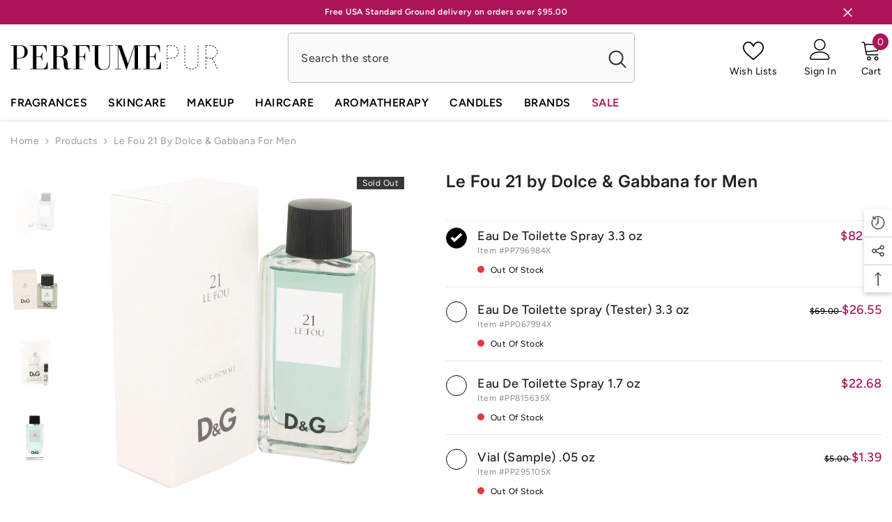

--- FILE ---
content_type: text/html; charset=utf-8
request_url: https://www.perfumepur.com/products/le-fou-21-by-dolce-gabbana-for-men?variant=1119648120858&section_id=template--18520735383796__main
body_size: 14773
content:
<div id="shopify-section-template--18520735383796__main" class="shopify-section"><link href="//www.perfumepur.com/cdn/shop/t/4/assets/component-product.css?v=114984881081883941291728288679" rel="stylesheet" type="text/css" media="all" />
<link href="//www.perfumepur.com/cdn/shop/t/4/assets/component-price.css?v=134590131146105687641728288679" rel="stylesheet" type="text/css" media="all" />
<link href="//www.perfumepur.com/cdn/shop/t/4/assets/component-badge.css?v=58385199191654577521728288676" rel="stylesheet" type="text/css" media="all" />
<link href="//www.perfumepur.com/cdn/shop/t/4/assets/component-rte.css?v=82502160534158932881728288679" rel="stylesheet" type="text/css" media="all" />
<link href="//www.perfumepur.com/cdn/shop/t/4/assets/component-share.css?v=23553761141326501681728288679" rel="stylesheet" type="text/css" media="all" />
<link href="//www.perfumepur.com/cdn/shop/t/4/assets/component-tab.css?v=77208514110147685291728288680" rel="stylesheet" type="text/css" media="all" />
<link href="//www.perfumepur.com/cdn/shop/t/4/assets/component-product-form.css?v=97196469372794716571728295942" rel="stylesheet" type="text/css" media="all" />
<link href="//www.perfumepur.com/cdn/shop/t/4/assets/component-grid.css?v=14116691739327510611728288677" rel="stylesheet" type="text/css" media="all" />

<style type="text/css">
    #ProductSection-template--18520735383796__main .productView-thumbnail .productView-thumbnail-link:after{
        padding-bottom: 148%;
    }

    #ProductSection-template--18520735383796__main .cursor-wrapper .counter {
        color: #191919;
    }

    #ProductSection-template--18520735383796__main .cursor-wrapper .counter #count-image:before {
        background-color: #191919;
    }

    #ProductSection-template--18520735383796__main .custom-cursor__inner .arrow:before,
    #ProductSection-template--18520735383796__main .custom-cursor__inner .arrow:after {
        background-color: #000000;
    }

    #ProductSection-template--18520735383796__main .tabs-contents .toggleLink,
    #ProductSection-template--18520735383796__main .tabs .tab .tab-title {
        font-size: 16px;
        font-weight: 600;
        text-transform: none;
        padding-top: 15px;
        padding-bottom: 15px;
    }

    

    

    @media (max-width: 550px) {
        #ProductSection-template--18520735383796__main .tabs-contents .toggleLink,
        #ProductSection-template--18520735383796__main .tabs .tab .tab-title {
            font-size: 14px;
        }
    }

    @media (max-width: 767px) {
        #ProductSection-template--18520735383796__main {
            padding-top: 0px;
            padding-bottom: 0px;
        }
    }

    @media (min-width: 1025px) {
        
    }

    @media (min-width: 768px) and (max-width: 1199px) {
        #ProductSection-template--18520735383796__main {
            padding-top: 0px;
            padding-bottom: 0px;
        }
    }

    @media (min-width: 1200px) {
        #ProductSection-template--18520735383796__main {
            padding-top: 0px;
            padding-bottom: 0px;
        }
    }
</style>
<script>
    window.product_inven_array_92435120154 = {
        
            '1119648120858': '0',
        
            '1119648645146': '0',
        
            '1119648841754': '0',
        
            '8449859092532': '0',
        
            '39474379391147': '0',
        
    };
  
    window.selling_array_92435120154 = {
        
            '1119648120858': 'deny',
        
            '1119648645146': 'deny',
        
            '1119648841754': 'deny',
        
            '8449859092532': 'deny',
        
            '39474379391147': 'deny',
        
    };
  
    window.subtotal = {
        show: true,
        style: 1,
        text: `Add To Cart - [value]`
    };

    
      window.variant_image_group = 'false';
    
</script><link rel="stylesheet" href="//www.perfumepur.com/cdn/shop/t/4/assets/component-fancybox.css?v=159959859525688513561728288677" media="print" onload="this.media='all'">
    <noscript><link href="//www.perfumepur.com/cdn/shop/t/4/assets/component-fancybox.css?v=159959859525688513561728288677" rel="stylesheet" type="text/css" media="all" /></noscript><div class="product-details product-left-thumbs" data-section-id="template--18520735383796__main" data-section-type="product" id="ProductSection-template--18520735383796__main" data-has-combo="false" data-image-opo>
    
<div class="productView-moreItem moreItem-breadcrumb "
            style="--spacing-top: 10px;
            --spacing-bottom: 20px;
            --spacing-top-mb: 0px;
            --spacing-bottom-mb: 0px;
            --breadcrumb-bg:;
            --breadcrumb-mb-bg: #f6f6f6;
            "
        >
            
                <div class="breadcrumb-bg">
            
                <div class="container">
                    

<link href="//www.perfumepur.com/cdn/shop/t/4/assets/component-breadcrumb.css?v=92141666133301673271728288676" rel="stylesheet" type="text/css" media="all" /><breadcrumb-component class="breadcrumb-container style--line_clamp_1" data-collection-title="" data-collection-all="/collections/all">
        <nav class="breadcrumb breadcrumb-left" role="navigation" aria-label="breadcrumbs">
        <a class="link home-link" href="/">Home</a><span class="separate" aria-hidden="true"><svg xmlns="http://www.w3.org/2000/svg" viewBox="0 0 24 24"><path d="M 7.75 1.34375 L 6.25 2.65625 L 14.65625 12 L 6.25 21.34375 L 7.75 22.65625 L 16.75 12.65625 L 17.34375 12 L 16.75 11.34375 Z"></path></svg></span>
                <span>Le Fou 21 by Dolce & Gabbana for Men</span><span class="observe-element" style="width: 1px; height: 1px; background: transparent; display: inline-block; flex-shrink: 0;"></span>
        </nav>
    </breadcrumb-component>
    <script type="text/javascript">
        if (typeof breadcrumbComponentDeclare == 'undefined') {
            class BreadcrumbComponent extends HTMLElement {
                constructor() {
                    super();
                    this.firstPostCollection();
                    this.getCollection();
                }

                connectedCallback() {
                    this.firstLink = this.querySelector('.link.home-link')
                    this.lastLink = this.querySelector('.observe-element')
                    this.classList.add('initialized');
                    this.initObservers();
                }

                static createHandler(position = 'first', breadcrumb = null) {
                    const handler = (entries, observer) => {
                        entries.forEach(entry => {
                            if (breadcrumb == null) return observer.disconnect();
                            if (entry.isIntersecting ) {
                                breadcrumb.classList.add(`disable-${position}`);
                            } else {
                                breadcrumb.classList.remove(`disable-${position}`);
                            }
                        })
                    }
                    return handler;
                }

                initObservers() {
                    const scrollToFirstHandler = BreadcrumbComponent.createHandler('first', this);
                    const scrollToLastHandler = BreadcrumbComponent.createHandler('last', this);
                    
                    this.scrollToFirstObserver = new IntersectionObserver(scrollToFirstHandler, { threshold: 1 });
                    this.scrollToLastObserver = new IntersectionObserver(scrollToLastHandler, { threshold: 0.6 });

                    this.scrollToFirstObserver.observe(this.firstLink);
                    this.scrollToLastObserver.observe(this.lastLink);
                }

                firstPostCollection() {
                    if (!document.body.matches('.template-collection')) return;
                    this.postCollection(true);
                    this.checkCollection();
                }

                postCollection(showCollection) {
                    const title = this.dataset.collectionTitle ? this.dataset.collectionTitle : "Products";
                    let collection = {name: title, url: window.location.pathname, show: showCollection};
                    localStorage.setItem('_breadcrumb_collection', JSON.stringify(collection));
                }

                checkCollection() {
                    document.addEventListener("click", (event) => {
                        const target = event.target;
                        if (!target.matches('.card-link')) return;
                        target.closest('.shopify-section[id*="product-grid"]') == null ? this.postCollection(false) : this.postCollection(true);
                    });
                }

                getCollection() {
                    if (!document.body.matches('.template-product')) return;
                    const collection = JSON.parse(localStorage.getItem('_breadcrumb_collection'));
                    let checkCollection = document.referrer.indexOf('/collections/') !== -1 && (new URL(document.referrer)).pathname == collection.url && collection && collection.show ? true : false;
                    const breadcrumb = `<a class="breadcrumb-collection animate--text" href="${checkCollection ? collection.url : this.dataset.collectionAll}">${checkCollection ? collection.name : "Products"}</a><span class="separate animate--text" aria-hidden="true"><svg xmlns="http://www.w3.org/2000/svg" viewBox="0 0 24 24"><path d="M 7.75 1.34375 L 6.25 2.65625 L 14.65625 12 L 6.25 21.34375 L 7.75 22.65625 L 16.75 12.65625 L 17.34375 12 L 16.75 11.34375 Z"></path></svg></span>`;
                    this.querySelectorAll('.separate')[0]?.insertAdjacentHTML("afterend", breadcrumb);
                }
            }   

            window.addEventListener('load', () => {
                customElements.define('breadcrumb-component', BreadcrumbComponent);
            })

            var breadcrumbComponentDeclare = BreadcrumbComponent;
        }
    </script>
                </div>
            
                </div>
            
        </div>
    
    <div class="productView-container container">
        <div class="productView halo-productView layout-1 positionMainImage--left productView-sticky" data-product-handle="le-fou-21-by-dolce-gabbana-for-men"><div class="productView-top">
                    <div class="halo-productView-left productView-images clearfix" data-image-gallery><div class="cursor-wrapper handleMouseLeave">
                                <div class="custom-cursor custom-cursor__outer">
                                    <div class="custom-cursor custom-cursor__inner">
                                        <span class="arrow arrow-bar fadeIn"></span>
                                    </div>
                                </div>
                            </div><div class="productView-images-wrapper" data-video-popup>
                            <div class="productView-image-wrapper">
<div class="productView-badge has-badge-js badge-right halo-productBadges halo-productBadges--right date-264694304 date1-3063"
        
        
        data-text-sale-badge="-"
        data-new-badge-number="40"
    ><span class="badge sold-out-badge" aria-hidden="true">
                Sold out
            </span></div>
<div class="productView-nav style-1 image-fit-unset" 
                                    data-image-gallery-main
                                    data-arrows-desk="false"
                                    data-arrows-mobi="true"
                                    data-counter-mobi="true"
                                    data-media-count="4"
                                ><div class="productView-image productView-image-portrait fit-unset" data-index="1">
                                                    <div class="productView-img-container product-single__media" data-media-id="723980877876"
                                                        
                                                    >
                                                        <div 
                                                            class="media" 
                                                             
                                                             data-fancybox="images" href="//www.perfumepur.com/cdn/shop/products/lef21m.jpg?v=1627038542" 
                                                        >
                                                            <img id="product-featured-image-723980877876"
                                                                srcset="//www.perfumepur.com/cdn/shop/products/lef21m.jpg?v=1627038542"
                                                                src="//www.perfumepur.com/cdn/shop/products/lef21m.jpg?v=1627038542"
                                                                data-src="//www.perfumepur.com/cdn/shop/products/lef21m.jpg?v=1627038542"
                                                                alt="Le Fou 21 by Dolce &amp; Gabbana for Men. Eau De Toilette Spray 3.3 oz"
                                                                title="Le Fou 21 by Dolce &amp; Gabbana for Men. Eau De Toilette Spray 3.3 oz"
                                                                sizes="(min-width: 2000px) 1500px, (min-width: 1200px) 1200px, (min-width: 768px) calc((100vw - 30px) / 2), calc(100vw - 20px)"
                                                                width="750"
                                                                height="750"
                                                                loading="lazy"
                                                                data-sizes="auto"
                                                                data-main-image
                                                                data-index="1"
                                                                data-cursor-image
                                                            />
                                                        </div>
                                                    </div>
                                                </div><div class="productView-image productView-image-portrait fit-unset" data-index="2">
                                                    <div class="productView-img-container product-single__media" data-media-id="723981172788"
                                                        
                                                    >
                                                        <div 
                                                            class="media" 
                                                             
                                                             data-fancybox="images" href="//www.perfumepur.com/cdn/shop/products/LeFDW17ED.jpg?v=1627038544" 
                                                        >
                                                            <img id="product-featured-image-723981172788"
                                                                srcset="//www.perfumepur.com/cdn/shop/products/LeFDW17ED.jpg?v=1627038544"
                                                                src="//www.perfumepur.com/cdn/shop/products/LeFDW17ED.jpg?v=1627038544"
                                                                data-src="//www.perfumepur.com/cdn/shop/products/LeFDW17ED.jpg?v=1627038544"
                                                                alt="Le Fou 21 by Dolce &amp; Gabbana for Men. Eau De Toilette Spray 1.7 oz"
                                                                title="Le Fou 21 by Dolce &amp; Gabbana for Men. Eau De Toilette Spray 1.7 oz"
                                                                sizes="(min-width: 2000px) 1500px, (min-width: 1200px) 1200px, (min-width: 768px) calc((100vw - 30px) / 2), calc(100vw - 20px)"
                                                                width="750"
                                                                height="750"
                                                                loading="lazy"
                                                                data-sizes="auto"
                                                                data-main-image
                                                                data-index="2"
                                                                data-cursor-image
                                                            />
                                                        </div>
                                                    </div>
                                                </div><div class="productView-image productView-image-portrait fit-unset" data-index="3">
                                                    <div class="productView-img-container product-single__media" data-media-id="1131089068084"
                                                        
                                                    >
                                                        <div 
                                                            class="media" 
                                                             
                                                             data-fancybox="images" href="//www.perfumepur.com/cdn/shop/products/DG21MV.jpg?v=1627053250" 
                                                        >
                                                            <img id="product-featured-image-1131089068084"
                                                                srcset="//www.perfumepur.com/cdn/shop/products/DG21MV.jpg?v=1627053250"
                                                                src="//www.perfumepur.com/cdn/shop/products/DG21MV.jpg?v=1627053250"
                                                                data-src="//www.perfumepur.com/cdn/shop/products/DG21MV.jpg?v=1627053250"
                                                                alt="Le Fou 21 by Dolce &amp; Gabbana for Men. Vial (Sample) .05 oz"
                                                                title="Le Fou 21 by Dolce &amp; Gabbana for Men. Vial (Sample) .05 oz"
                                                                sizes="(min-width: 2000px) 1500px, (min-width: 1200px) 1200px, (min-width: 768px) calc((100vw - 30px) / 2), calc(100vw - 20px)"
                                                                width="750"
                                                                height="750"
                                                                loading="lazy"
                                                                data-sizes="auto"
                                                                data-main-image
                                                                data-index="3"
                                                                data-cursor-image
                                                            />
                                                        </div>
                                                    </div>
                                                </div><div class="productView-image productView-image-portrait fit-unset" data-index="4">
                                                    <div class="productView-img-container product-single__media" data-media-id="32785977573620"
                                                        
                                                    >
                                                        <div 
                                                            class="media" 
                                                             
                                                             data-fancybox="images" href="//www.perfumepur.com/cdn/shop/files/le-fou-21-by-dolce-gabbana-for-men-eau-de-toilette-spray-tester-33-oz-perfumepur-com.webp?v=1697491681" 
                                                        >
                                                            <img id="product-featured-image-32785977573620"
                                                                srcset="//www.perfumepur.com/cdn/shop/files/le-fou-21-by-dolce-gabbana-for-men-eau-de-toilette-spray-tester-33-oz-perfumepur-com.webp?v=1697491681"
                                                                src="//www.perfumepur.com/cdn/shop/files/le-fou-21-by-dolce-gabbana-for-men-eau-de-toilette-spray-tester-33-oz-perfumepur-com.webp?v=1697491681"
                                                                data-src="//www.perfumepur.com/cdn/shop/files/le-fou-21-by-dolce-gabbana-for-men-eau-de-toilette-spray-tester-33-oz-perfumepur-com.webp?v=1697491681"
                                                                alt="Le Fou 21 by Dolce &amp; Gabbana for Men. Eau De Toilette spray (Tester) 3.3 oz | Perfumepur.com"
                                                                title="Le Fou 21 by Dolce &amp; Gabbana for Men. Eau De Toilette spray (Tester) 3.3 oz | Perfumepur.com"
                                                                sizes="(min-width: 2000px) 1500px, (min-width: 1200px) 1200px, (min-width: 768px) calc((100vw - 30px) / 2), calc(100vw - 20px)"
                                                                width="750"
                                                                height="750"
                                                                loading="lazy"
                                                                data-sizes="auto"
                                                                data-main-image
                                                                data-index="4"
                                                                data-cursor-image
                                                            />
                                                        </div>
                                                    </div>
                                                </div></div><div class="productView-videoPopup"></div><div class="productView-iconZoom">
                                        <svg  class="icon icon-zoom-1" xmlns="http://www.w3.org/2000/svg" aria-hidden="true" focusable="false" role="presentation" viewBox="0 0 448 512"><path d="M416 176V86.63L246.6 256L416 425.4V336c0-8.844 7.156-16 16-16s16 7.156 16 16v128c0 8.844-7.156 16-16 16h-128c-8.844 0-16-7.156-16-16s7.156-16 16-16h89.38L224 278.6L54.63 448H144C152.8 448 160 455.2 160 464S152.8 480 144 480h-128C7.156 480 0 472.8 0 464v-128C0 327.2 7.156 320 16 320S32 327.2 32 336v89.38L201.4 256L32 86.63V176C32 184.8 24.84 192 16 192S0 184.8 0 176v-128C0 39.16 7.156 32 16 32h128C152.8 32 160 39.16 160 48S152.8 64 144 64H54.63L224 233.4L393.4 64H304C295.2 64 288 56.84 288 48S295.2 32 304 32h128C440.8 32 448 39.16 448 48v128C448 184.8 440.8 192 432 192S416 184.8 416 176z"></path></svg>
                                    </div></div><div class="productView-thumbnail-wrapper">
                                    <div class="productView-for clearfix" data-max-thumbnail-to-show="6"><div class="productView-thumbnail" data-media-id="template--18520735383796__main-723980877876">
                                                        <a class="productView-thumbnail-link animated-loading" href="javascript:void(0)" data-image="//www.perfumepur.com/cdn/shop/products/lef21m_large.jpg?v=1627038542">
                                                            <img src="//www.perfumepur.com/cdn/shop/products/lef21m_medium.jpg?v=1627038542" alt="Le Fou 21 by Dolce &amp; Gabbana for Men. Eau De Toilette Spray 3.3 oz" title="Le Fou 21 by Dolce &amp; Gabbana for Men. Eau De Toilette Spray 3.3 oz" loading="lazy" />
                                                        </a>
                                                    </div><div class="productView-thumbnail" data-media-id="template--18520735383796__main-723981172788">
                                                        <a class="productView-thumbnail-link animated-loading" href="javascript:void(0)" data-image="//www.perfumepur.com/cdn/shop/products/LeFDW17ED_large.jpg?v=1627038544">
                                                            <img src="//www.perfumepur.com/cdn/shop/products/LeFDW17ED_medium.jpg?v=1627038544" alt="Le Fou 21 by Dolce &amp; Gabbana for Men. Eau De Toilette Spray 1.7 oz" title="Le Fou 21 by Dolce &amp; Gabbana for Men. Eau De Toilette Spray 1.7 oz" loading="lazy" />
                                                        </a>
                                                    </div><div class="productView-thumbnail" data-media-id="template--18520735383796__main-1131089068084">
                                                        <a class="productView-thumbnail-link animated-loading" href="javascript:void(0)" data-image="//www.perfumepur.com/cdn/shop/products/DG21MV_large.jpg?v=1627053250">
                                                            <img src="//www.perfumepur.com/cdn/shop/products/DG21MV_medium.jpg?v=1627053250" alt="Le Fou 21 by Dolce &amp; Gabbana for Men. Vial (Sample) .05 oz" title="Le Fou 21 by Dolce &amp; Gabbana for Men. Vial (Sample) .05 oz" loading="lazy" />
                                                        </a>
                                                    </div><div class="productView-thumbnail" data-media-id="template--18520735383796__main-32785977573620">
                                                        <a class="productView-thumbnail-link animated-loading" href="javascript:void(0)" data-image="//www.perfumepur.com/cdn/shop/files/le-fou-21-by-dolce-gabbana-for-men-eau-de-toilette-spray-tester-33-oz-perfumepur-com_large.webp?v=1697491681">
                                                            <img src="//www.perfumepur.com/cdn/shop/files/le-fou-21-by-dolce-gabbana-for-men-eau-de-toilette-spray-tester-33-oz-perfumepur-com_medium.webp?v=1697491681" alt="Le Fou 21 by Dolce &amp; Gabbana for Men. Eau De Toilette spray (Tester) 3.3 oz | Perfumepur.com" title="Le Fou 21 by Dolce &amp; Gabbana for Men. Eau De Toilette spray (Tester) 3.3 oz | Perfumepur.com" loading="lazy" />
                                                        </a>
                                                    </div></div>
                                </div></div>
                    </div>
                    <div class="halo-productView-right productView-details clearfix">
                        <div class="productView-product clearfix"><div class="productView-moreItem"
                                            style="--spacing-top: 0px;
                                            --spacing-bottom: 5px"
                                        >
                                            <h1 class="productView-title" style="--color-title: #232323;--fontsize-text: 24px;--fontsize-mb-text: 21px;"><span>Le Fou 21 by Dolce &amp; Gabbana for Men</span></h1>
                                        </div><div id="shopify-block-AZWJXbFNKMm1aZWdwZ__judge_me_reviews_preview_badge_hG6gcc" class="shopify-block shopify-app-block">
<div class='jdgm-widget jdgm-preview-badge'
    data-id='92435120154'
    data-template='manual-installation'>
  
</div>




</div>

                                            <div class="productView-moreItem productView-moreItem-product-variant"
                                                style="--spacing-top: 30px;
                                                --spacing-bottom: 0px"
                                            ><div class="productView-options" style="--color-border: #e6e6e6" data-lang="en" data-default-lang="us"><div class="productView-variants halo-productOptions" id="product-option-92435120154"  data-type="button"><variant-radios class="no-js-hidden product-option has-default" data-product="92435120154" data-section="template--18520735383796__main" data-url="/products/le-fou-21-by-dolce-gabbana-for-men">
                        <fieldset class="js product-form__input product-form__list clearfix" data-product-attribute="set-rectangle" data-option-index="0">
                            
                                
                                
                                    
                                
                            





<div class="products-oos-container"><div class="products-oos__expand show"><input class="product-form__radio" type="radio" id="option-92435120154-Title-0"
           name="Title"
           value="Eau De Toilette Spray 3.3 oz"
           checked
           
           data-variant-id="1119648120858"
    ><label class="product-form__label soldout" for="option-92435120154-Title-0" data-variant-id="1119648120858">

            <div class="configurator-label-checkbox-content">
                <div class="configurator-label-circle">
                    <span class="icon icon-check-white">
                        <svg width="19" height="19" viewBox="0 0 19 19" fill="none" xmlns="http://www.w3.org/2000/svg">
                            <path fill-rule="evenodd" clip-rule="evenodd" d="M4.5 8.5L3 10L7 14L16 5.5L14.5 4L7 11L4.5 8.5Z" fill="white"></path>
                        </svg>
                    </span>
                </div>
            </div>

            
            <div class="configurator-label-right-content">
                <div class="configurator-label-title">
                    <div class="configurator__variant-name">Eau De Toilette Spray 3.3 oz</div>
                    <div class="configurator__price__sale">
                        <span class="configurator__price__compare" data-compare="">
                            <span class="money"></span>
                        </span>
                        <p class="configurator__price__last" data-last="8242">
                            <span class="money">$82.42</span>
                        </p>
                    </div>
                </div>

                <div class="configurator__item">
                    <div>Item #<span class="configurator__sku">PP796984X</span></div>
                </div>

                <div class="configurator__status">
                    <span class="configurator__status--indicator bg-error "></span>
                    
Out Of Stock

                </div>

                
                    
                    
                

            </div>

            
        </label>
<input class="product-form__radio" type="radio" id="option-92435120154-Title-1"
           name="Title"
           value="Eau De Toilette spray (Tester) 3.3 oz"
           
           
           data-variant-id="1119648645146"
    ><label class="product-form__label soldout" for="option-92435120154-Title-1" data-variant-id="1119648645146">

            <div class="configurator-label-checkbox-content">
                <div class="configurator-label-circle">
                    <span class="icon icon-check-white">
                        <svg width="19" height="19" viewBox="0 0 19 19" fill="none" xmlns="http://www.w3.org/2000/svg">
                            <path fill-rule="evenodd" clip-rule="evenodd" d="M4.5 8.5L3 10L7 14L16 5.5L14.5 4L7 11L4.5 8.5Z" fill="white"></path>
                        </svg>
                    </span>
                </div>
            </div>

            
            <div class="configurator-label-right-content">
                <div class="configurator-label-title">
                    <div class="configurator__variant-name">Eau De Toilette spray (Tester) 3.3 oz</div>
                    <div class="configurator__price__sale">
                        <span class="configurator__price__compare" data-compare="6900">
                            <span class="money">$69.00</span>
                        </span>
                        <p class="configurator__price__last" data-last="2655">
                            <span class="money">$26.55</span>
                        </p>
                    </div>
                </div>

                <div class="configurator__item">
                    <div>Item #<span class="configurator__sku">PP067994X</span></div>
                </div>

                <div class="configurator__status">
                    <span class="configurator__status--indicator bg-error "></span>
                    
Out Of Stock

                </div>

                
                    
                    
                

            </div>

            
        </label>
<input class="product-form__radio" type="radio" id="option-92435120154-Title-2"
           name="Title"
           value="Eau De Toilette Spray 1.7 oz"
           
           
           data-variant-id="1119648841754"
    ><label class="product-form__label soldout" for="option-92435120154-Title-2" data-variant-id="1119648841754">

            <div class="configurator-label-checkbox-content">
                <div class="configurator-label-circle">
                    <span class="icon icon-check-white">
                        <svg width="19" height="19" viewBox="0 0 19 19" fill="none" xmlns="http://www.w3.org/2000/svg">
                            <path fill-rule="evenodd" clip-rule="evenodd" d="M4.5 8.5L3 10L7 14L16 5.5L14.5 4L7 11L4.5 8.5Z" fill="white"></path>
                        </svg>
                    </span>
                </div>
            </div>

            
            <div class="configurator-label-right-content">
                <div class="configurator-label-title">
                    <div class="configurator__variant-name">Eau De Toilette Spray 1.7 oz</div>
                    <div class="configurator__price__sale">
                        <span class="configurator__price__compare" data-compare="">
                            <span class="money"></span>
                        </span>
                        <p class="configurator__price__last" data-last="2268">
                            <span class="money">$22.68</span>
                        </p>
                    </div>
                </div>

                <div class="configurator__item">
                    <div>Item #<span class="configurator__sku">PP815635X</span></div>
                </div>

                <div class="configurator__status">
                    <span class="configurator__status--indicator bg-error "></span>
                    
Out Of Stock

                </div>

                
                    
                    
                

            </div>

            
        </label>
<input class="product-form__radio" type="radio" id="option-92435120154-Title-3"
           name="Title"
           value="Vial (Sample) .05 oz"
           
           
           data-variant-id="8449859092532"
    ><label class="product-form__label soldout" for="option-92435120154-Title-3" data-variant-id="8449859092532">

            <div class="configurator-label-checkbox-content">
                <div class="configurator-label-circle">
                    <span class="icon icon-check-white">
                        <svg width="19" height="19" viewBox="0 0 19 19" fill="none" xmlns="http://www.w3.org/2000/svg">
                            <path fill-rule="evenodd" clip-rule="evenodd" d="M4.5 8.5L3 10L7 14L16 5.5L14.5 4L7 11L4.5 8.5Z" fill="white"></path>
                        </svg>
                    </span>
                </div>
            </div>

            
            <div class="configurator-label-right-content">
                <div class="configurator-label-title">
                    <div class="configurator__variant-name">Vial (Sample) .05 oz</div>
                    <div class="configurator__price__sale">
                        <span class="configurator__price__compare" data-compare="500">
                            <span class="money">$5.00</span>
                        </span>
                        <p class="configurator__price__last" data-last="139">
                            <span class="money">$1.39</span>
                        </p>
                    </div>
                </div>

                <div class="configurator__item">
                    <div>Item #<span class="configurator__sku">PP295105X</span></div>
                </div>

                <div class="configurator__status">
                    <span class="configurator__status--indicator bg-error "></span>
                    
Out Of Stock

                </div>

                
                    
                    
                

            </div>

            
        </label>
<input class="product-form__radio" type="radio" id="option-92435120154-Title-4"
           name="Title"
           value="Eau De Toilette Spray (unboxed) 3.3 oz"
           
           
           data-variant-id="39474379391147"
    ><label class="product-form__label soldout" for="option-92435120154-Title-4" data-variant-id="39474379391147">

            <div class="configurator-label-checkbox-content">
                <div class="configurator-label-circle">
                    <span class="icon icon-check-white">
                        <svg width="19" height="19" viewBox="0 0 19 19" fill="none" xmlns="http://www.w3.org/2000/svg">
                            <path fill-rule="evenodd" clip-rule="evenodd" d="M4.5 8.5L3 10L7 14L16 5.5L14.5 4L7 11L4.5 8.5Z" fill="white"></path>
                        </svg>
                    </span>
                </div>
            </div>

            
            <div class="configurator-label-right-content">
                <div class="configurator-label-title">
                    <div class="configurator__variant-name">Eau De Toilette Spray (unboxed) 3.3 oz</div>
                    <div class="configurator__price__sale">
                        <span class="configurator__price__compare" data-compare="">
                            <span class="money"></span>
                        </span>
                        <p class="configurator__price__last" data-last="4908">
                            <span class="money">$49.08</span>
                        </p>
                    </div>
                </div>

                <div class="configurator__item">
                    <div>Item #<span class="configurator__sku">PP310655X</span></div>
                </div>

                <div class="configurator__status">
                    <span class="configurator__status--indicator bg-error "></span>
                    
Out Of Stock

                </div>

                
                    
                    
                

            </div>

            
        </label>
</div>
                            </div>

                        </fieldset><script type="application/json">
                        [{"id":1119648120858,"title":"Eau De Toilette Spray 3.3 oz","option1":"Eau De Toilette Spray 3.3 oz","option2":null,"option3":null,"sku":"PP796984X","requires_shipping":true,"taxable":false,"featured_image":{"id":397645119514,"product_id":92435120154,"position":1,"created_at":"2017-09-11T04:16:14Z","updated_at":"2021-07-23T11:09:02Z","alt":"Le Fou 21 by Dolce \u0026 Gabbana for Men. Eau De Toilette Spray 3.3 oz","width":750,"height":750,"src":"\/\/www.perfumepur.com\/cdn\/shop\/products\/lef21m.jpg?v=1627038542","variant_ids":[1119648120858]},"available":false,"name":"Le Fou 21 by Dolce \u0026 Gabbana for Men - Eau De Toilette Spray 3.3 oz","public_title":"Eau De Toilette Spray 3.3 oz","options":["Eau De Toilette Spray 3.3 oz"],"price":8242,"weight":94,"compare_at_price":null,"inventory_quantity":0,"inventory_management":"shopify","inventory_policy":"deny","barcode":"737052469294","featured_media":{"alt":"Le Fou 21 by Dolce \u0026 Gabbana for Men. Eau De Toilette Spray 3.3 oz","id":723980877876,"position":1,"preview_image":{"aspect_ratio":1.0,"height":750,"width":750,"src":"\/\/www.perfumepur.com\/cdn\/shop\/products\/lef21m.jpg?v=1627038542"}},"requires_selling_plan":false,"selling_plan_allocations":[]},{"id":1119648645146,"title":"Eau De Toilette spray (Tester) 3.3 oz","option1":"Eau De Toilette spray (Tester) 3.3 oz","option2":null,"option3":null,"sku":"PP067994X","requires_shipping":true,"taxable":false,"featured_image":{"id":40179840975092,"product_id":92435120154,"position":4,"created_at":"2023-10-16T21:28:01Z","updated_at":"2023-10-16T21:28:01Z","alt":"Le Fou 21 by Dolce \u0026 Gabbana for Men. Eau De Toilette spray (Tester) 3.3 oz | Perfumepur.com","width":750,"height":750,"src":"\/\/www.perfumepur.com\/cdn\/shop\/files\/le-fou-21-by-dolce-gabbana-for-men-eau-de-toilette-spray-tester-33-oz-perfumepur-com.webp?v=1697491681","variant_ids":[1119648645146]},"available":false,"name":"Le Fou 21 by Dolce \u0026 Gabbana for Men - Eau De Toilette spray (Tester) 3.3 oz","public_title":"Eau De Toilette spray (Tester) 3.3 oz","options":["Eau De Toilette spray (Tester) 3.3 oz"],"price":2655,"weight":94,"compare_at_price":6900,"inventory_quantity":0,"inventory_management":"shopify","inventory_policy":"deny","barcode":"737052469409","featured_media":{"alt":"Le Fou 21 by Dolce \u0026 Gabbana for Men. Eau De Toilette spray (Tester) 3.3 oz | Perfumepur.com","id":32785977573620,"position":4,"preview_image":{"aspect_ratio":1.0,"height":750,"width":750,"src":"\/\/www.perfumepur.com\/cdn\/shop\/files\/le-fou-21-by-dolce-gabbana-for-men-eau-de-toilette-spray-tester-33-oz-perfumepur-com.webp?v=1697491681"}},"requires_selling_plan":false,"selling_plan_allocations":[]},{"id":1119648841754,"title":"Eau De Toilette Spray 1.7 oz","option1":"Eau De Toilette Spray 1.7 oz","option2":null,"option3":null,"sku":"PP815635X","requires_shipping":true,"taxable":false,"featured_image":{"id":397645774874,"product_id":92435120154,"position":2,"created_at":"2017-09-11T04:16:17Z","updated_at":"2021-07-23T11:09:04Z","alt":"Le Fou 21 by Dolce \u0026 Gabbana for Men. Eau De Toilette Spray 1.7 oz","width":750,"height":750,"src":"\/\/www.perfumepur.com\/cdn\/shop\/products\/LeFDW17ED.jpg?v=1627038544","variant_ids":[1119648841754]},"available":false,"name":"Le Fou 21 by Dolce \u0026 Gabbana for Men - Eau De Toilette Spray 1.7 oz","public_title":"Eau De Toilette Spray 1.7 oz","options":["Eau De Toilette Spray 1.7 oz"],"price":2268,"weight":48,"compare_at_price":null,"inventory_quantity":0,"inventory_management":"shopify","inventory_policy":"deny","barcode":null,"featured_media":{"alt":"Le Fou 21 by Dolce \u0026 Gabbana for Men. Eau De Toilette Spray 1.7 oz","id":723981172788,"position":2,"preview_image":{"aspect_ratio":1.0,"height":750,"width":750,"src":"\/\/www.perfumepur.com\/cdn\/shop\/products\/LeFDW17ED.jpg?v=1627038544"}},"requires_selling_plan":false,"selling_plan_allocations":[]},{"id":8449859092532,"title":"Vial (Sample) .05 oz","option1":"Vial (Sample) .05 oz","option2":null,"option3":null,"sku":"PP295105X","requires_shipping":true,"taxable":false,"featured_image":{"id":2821203460148,"product_id":92435120154,"position":3,"created_at":"2018-05-21T07:12:07Z","updated_at":"2021-07-23T15:14:10Z","alt":"Le Fou 21 by Dolce \u0026 Gabbana for Men. Vial (Sample) .05 oz","width":750,"height":750,"src":"\/\/www.perfumepur.com\/cdn\/shop\/products\/DG21MV.jpg?v=1627053250","variant_ids":[8449859092532]},"available":false,"name":"Le Fou 21 by Dolce \u0026 Gabbana for Men - Vial (Sample) .05 oz","public_title":"Vial (Sample) .05 oz","options":["Vial (Sample) .05 oz"],"price":139,"weight":1,"compare_at_price":500,"inventory_quantity":0,"inventory_management":"shopify","inventory_policy":"deny","barcode":null,"featured_media":{"alt":"Le Fou 21 by Dolce \u0026 Gabbana for Men. Vial (Sample) .05 oz","id":1131089068084,"position":3,"preview_image":{"aspect_ratio":1.0,"height":750,"width":750,"src":"\/\/www.perfumepur.com\/cdn\/shop\/products\/DG21MV.jpg?v=1627053250"}},"requires_selling_plan":false,"selling_plan_allocations":[]},{"id":39474379391147,"title":"Eau De Toilette Spray (unboxed) 3.3 oz","option1":"Eau De Toilette Spray (unboxed) 3.3 oz","option2":null,"option3":null,"sku":"PP310655X","requires_shipping":true,"taxable":false,"featured_image":null,"available":false,"name":"Le Fou 21 by Dolce \u0026 Gabbana for Men - Eau De Toilette Spray (unboxed) 3.3 oz","public_title":"Eau De Toilette Spray (unboxed) 3.3 oz","options":["Eau De Toilette Spray (unboxed) 3.3 oz"],"price":4908,"weight":94,"compare_at_price":null,"inventory_quantity":0,"inventory_management":"shopify","inventory_policy":"deny","barcode":null,"requires_selling_plan":false,"selling_plan_allocations":[]}]
                    </script>
                </variant-radios></div>
        <noscript>
            <div class="product-form__input">
                <label class="form__label" for="Variants-template--18520735383796__main">
                    Product variants
                </label>
                <div class="select">
                <select name="id" id="Variants-template--18520735383796__main" class="select__select" form="product-form"><option
                            selected="selected"
                            disabled
                            value="1119648120858"
                        >
                            Eau De Toilette Spray 3.3 oz
 - Sold out
                            - $82.42
                        </option><option
                            
                            disabled
                            value="1119648645146"
                        >
                            Eau De Toilette spray (Tester) 3.3 oz
 - Sold out
                            - $26.55
                        </option><option
                            
                            disabled
                            value="1119648841754"
                        >
                            Eau De Toilette Spray 1.7 oz
 - Sold out
                            - $22.68
                        </option><option
                            
                            disabled
                            value="8449859092532"
                        >
                            Vial (Sample) .05 oz
 - Sold out
                            - $1.39
                        </option><option
                            
                            disabled
                            value="39474379391147"
                        >
                            Eau De Toilette Spray (unboxed) 3.3 oz
 - Sold out
                            - $49.08
                        </option></select>
            </div>
          </div>
        </noscript></div>
                                            </div>
                                        



                                            <div class="productView-moreItem"
                                                style="--spacing-top: 0px;
                                                --spacing-bottom: 15px"
                                            >
                                                <div class="productView-buttons"><form method="post" action="/cart/add" id="product-form-installment-92435120154" accept-charset="UTF-8" class="installment caption-large" enctype="multipart/form-data"><input type="hidden" name="form_type" value="product" /><input type="hidden" name="utf8" value="✓" /><input type="hidden" name="id" value="1119648120858">
        
<input type="hidden" name="product-id" value="92435120154" /><input type="hidden" name="section-id" value="template--18520735383796__main" /></form><product-form class="productView-form product-form"><form method="post" action="/cart/add" id="product-form-92435120154" accept-charset="UTF-8" class="form" enctype="multipart/form-data" novalidate="novalidate" data-type="add-to-cart-form"><input type="hidden" name="form_type" value="product" /><input type="hidden" name="utf8" value="✓" /><div class="productView-group"><div class="productView-subtotal">
                            <span class="text">Subtotal: </span>
                            <span class="money-subtotal">$82.42</span>
                        </div><div class="pvGroup-row"><quantity-input class="productView-quantity quantity__group quantity__group--1 quantity__style--1 clearfix">
	    <label class="form-label quantity__label" for="quantity-92435120154">
	        Quantity:
	    </label>
	    <div class="quantity__container">
		    <button type="button" name="minus" class="minus btn-quantity">
		    	<span class="visually-hidden">Decrease quantity for Le Fou 21 by Dolce &amp;amp; Gabbana for Men</span>
		    </button>
		    <input class="form-input quantity__input" type="number" name="quantity" min="1" value="1" inputmode="numeric" pattern="[0-9]*" id="quantity-92435120154" data-product="92435120154" data-price="8242">
		    <button type="button" name="plus" class="plus btn-quantity">
		    	<span class="visually-hidden">Increase quantity for Le Fou 21 by Dolce &amp;amp; Gabbana for Men</span>
		    </button>
	    </div>
	</quantity-input>
<div class="productView-groupTop">
                        <div class="productView-action" style="--atc-color: #ffffff;--atc-bg-color: #212121;--atc-border-color: #212121;--atc-color-hover: #ffffff;--atc-bg-color-hover: #000000;--atc-border-color-hover: #232323">
                            <input type="hidden" name="id" value="1119648120858">
                            <div class="product-form__buttons"><button type="submit" name="add" data-btn-addToCart class="product-form__submit button" id="product-add-to-cart" disabled>Sold out</button></div>
                        </div><div class="productView-wishlist clearfix">
                                <a data-wishlist href="#" data-wishlist-handle="le-fou-21-by-dolce-gabbana-for-men" data-product-id="92435120154"><span class="visually-hidden">Add to wishlist</span><svg xmlns="http://www.w3.org/2000/svg" viewBox="0 0 32 32" aria-hidden="true" focusable="false" role="presentation" class="icon icon-wishlist"><path d="M 9.5 5 C 5.363281 5 2 8.402344 2 12.5 C 2 13.929688 2.648438 15.167969 3.25 16.0625 C 3.851563 16.957031 4.46875 17.53125 4.46875 17.53125 L 15.28125 28.375 L 16 29.09375 L 16.71875 28.375 L 27.53125 17.53125 C 27.53125 17.53125 30 15.355469 30 12.5 C 30 8.402344 26.636719 5 22.5 5 C 19.066406 5 16.855469 7.066406 16 7.9375 C 15.144531 7.066406 12.933594 5 9.5 5 Z M 9.5 7 C 12.488281 7 15.25 9.90625 15.25 9.90625 L 16 10.75 L 16.75 9.90625 C 16.75 9.90625 19.511719 7 22.5 7 C 25.542969 7 28 9.496094 28 12.5 C 28 14.042969 26.125 16.125 26.125 16.125 L 16 26.25 L 5.875 16.125 C 5.875 16.125 5.390625 15.660156 4.90625 14.9375 C 4.421875 14.214844 4 13.273438 4 12.5 C 4 9.496094 6.457031 7 9.5 7 Z"/></svg></a>
                            </div></div>
                </div></div><input type="hidden" name="product-id" value="92435120154" /><input type="hidden" name="section-id" value="template--18520735383796__main" /></form></product-form></div>
                                            </div>
                                        
<div id="shopify-block-AZTQvQkRZciszZDUxb__alert_me_restock_alerts_product_form_gJYW7N" class="shopify-block shopify-app-block"><!--
  Alert Me Restock Alerts App
  displayForm 
  alwaysShow false
  preorder false
  variants 
-->




  

  

  

  

  

  

  

  

  

















  <!-- variant 1119648120858 0 false -->
  

  <!-- variant 1119648645146 0 false -->
  

  <!-- variant 1119648841754 0 false -->
  

  <!-- variant 8449859092532 0 false -->
  

  <!-- variant 39474379391147 0 false -->
  

<!-- eligibleVariants true -->

  <script type="text/javascript">
    var da_variant_v1 = 1119648120858;
  </script>
  
  
  

  <div
    id="da-restock-alerts-container-v1"
    class="da-restock-alerts-container-v1"
    data-daeligiblevariants="1119648120858,1119648645146,1119648841754,8449859092532,39474379391147,"
    style="display: none;"
  >
    <!-- BEGIN app snippet: message --><div
  id="da-restock-alerts-msg-success-v1"
  class="da-restock-alerts-msg-success-v1"
  style="background-color:#ac145a;color:#ffffff">Thank you! We will send you an email if this item comes back in stock.</div>

<div
  id="da-restock-alerts-msg-error-v1"
  class="da-restock-alerts-msg-error-v1"
  style="background-color:#fef6f5;color:#e6373c">
  There was an error signing up for restock notifications. Please try again.
</div><!-- END app snippet -->
    <div class="da-restock-alerts-form-container ">
      
        <!-- BEGIN app snippet: form -->












<div
  id="da-restock-alerts-form"
  class="da-restock-alerts-form"
  style="padding:0px;background-color: #fefefe; border: 
  1px solid #ffffff
"
>
  
  <p style="color: #8a8a8a;text-align:left;font-size:14px">
    The product is currently sold out, we would be happy to notify you by email when this item comes back in stock.
  </p>
  

  <!--
    Alert Me Restock Alerts: Back in Stock Date  {}  ...
  -->
  <!-- Alert Me Restock Alerts: signUpByVariant:  -->

  
  
    <input name="da-restock-alerts-variant" type="hidden" value="">
  

  <input
    type="text"
    placeholder="Enter your email for restock notifications"
    name="email"
    style="padding:10px"
    value=""
  >
  <input type="hidden" name="store" value="perfumepur-com.myshopify.com">
  <input type="hidden" name="product" value="92435120154">
  <input type="hidden" name="url" value="/products/le-fou-21-by-dolce-gabbana-for-men">
  <div
    class="btn da-restock-alerts-form-button"
    id="da-restock-alerts-form-button"
    style="background-color:#212121;color:#ffffff;padding:12px;text-align:center;font-size:16px"
  >
    Notify Me
  </div>
  
</div>
<!-- END app snippet -->
      
    </div>
  </div>



</div>
<div class="productView-moreItem"
                                            style="--spacing-top: 22px;
                                            --spacing-bottom: 0px;"
                                        >
                                            <div class="product-customInformation text-left disabled" data-custom-information><div class="product-customInformation__icon">
            <?xml version="1.0" encoding="utf-8"?><svg version="1.1" id="Layer_1" xmlns="http://www.w3.org/2000/svg" x="0px" y="0px" viewbox="0 0 122.88 74.34" style="enable-background:new 0 0 122.88 74.34" xmlns:xlink="http://www.w3.org/1999/xlink" xml:space="preserve"><style type="text/css">.st0{fill-rule:evenodd;clip-rule:evenodd;}</style>
<g><path class="st0" d="M94.42,18.73l-17.98-0.1V6.53c0-1.8-0.73-3.43-1.92-4.61C73.34,0.73,71.71,0,69.91,0H20.07 c-1.8,0-3.43,0.73-4.61,1.92c-1.18,1.18-1.92,2.81-1.92,4.61c0,0.98,0.79,1.77,1.77,1.77c0.98,0,1.77-0.79,1.77-1.77 c0-0.82,0.34-1.57,0.88-2.11c0.54-0.54,1.29-0.88,2.11-0.88h49.84c0.82,0,1.57,0.34,2.11,0.88c0.54,0.54,0.88,1.29,0.88,2.11v55.41 h-9.98c-0.98,0-1.77,0.79-1.77,1.77c0,0.98,0.79,1.77,1.77,1.77h11.75c0.98,0,1.77-0.79,1.77-1.77v-2.01h10.68 c0.81-18.42,27.26-20.96,29.95,0h5.81l-1.79-19.22l-19.07-7.3L94.42,18.73L94.42,18.73z M2.65,37.54c-1.47,0-2.65-0.8-2.65-1.78 c0-0.98,1.19-1.78,2.65-1.78h23.89c1.47,0,2.65,0.8,2.65,1.78c0,0.98-1.19,1.78-2.65,1.78H2.65L2.65,37.54z M8.12,27.96 c-1.1,0-1.99-0.79-1.99-1.77c0-0.98,0.89-1.77,1.99-1.77h18.43c1.1,0,1.99,0.79,1.99,1.77c0,0.98-0.89,1.77-1.99,1.77H8.12 L8.12,27.96z M10.65,18.38c-1.1,0-1.99-0.79-1.99-1.77c0-0.98,0.89-1.77,1.99-1.77h15.89c1.1,0,1.99,0.79,1.99,1.77 c0,0.98-0.89,1.77-1.99,1.77H10.65L10.65,18.38z M26.46,61.93c0.98,0,1.77,0.79,1.77,1.77c0,0.98-0.79,1.77-1.77,1.77h-6.39 c-1.79,0-3.42-0.78-4.61-2.01c-1.18-1.23-1.92-2.91-1.92-4.69v-13c0-0.98,0.79-1.77,1.77-1.77c0.98,0,1.77,0.79,1.77,1.77v13 c0,0.85,0.35,1.66,0.92,2.25c0.54,0.56,1.27,0.92,2.06,0.92H26.46L26.46,61.93z M44.46,50.37c-6.62,0-11.99,5.37-11.99,11.99 c0,6.62,5.37,11.99,11.99,11.99c6.62,0,11.99-5.37,11.99-11.99C56.44,55.74,51.08,50.37,44.46,50.37L44.46,50.37z M44.46,57.75 c-2.54,0-4.61,2.06-4.61,4.61c0,2.54,2.06,4.61,4.61,4.61c2.54,0,4.61-2.06,4.61-4.61C49.06,59.81,47,57.75,44.46,57.75 L44.46,57.75z M102.06,50.37c-6.62,0-11.99,5.37-11.99,11.99c0,6.62,5.37,11.99,11.99,11.99s11.99-5.37,11.99-11.99 C114.05,55.74,108.68,50.37,102.06,50.37L102.06,50.37z M102.06,57.75c-2.54,0-4.61,2.06-4.61,4.61c0,2.54,2.06,4.61,4.61,4.61 s4.61-2.06,4.61-4.61C106.67,59.81,104.61,57.75,102.06,57.75L102.06,57.75z M89.79,23.81l-8.93-0.1V35.2h14.97L89.79,23.81 L89.79,23.81z"></path></g></svg>
        </div><div class="product-customInformation__content"><div class="product__text title"  
                    style="--fontsize-text:14px;
                    --color-title: #232323"
                >
                    <h2 class="title">Free Shipping US Order</h2></div><div class="product__text des"  
                    style="--fontsize-text:14px;
                    --color-des: #999999"
                >
                    Free standard shipping on orders over  $95.00
                </div></div></div>
                                        </div><div class="productView-moreItem"
                                            style="--spacing-top: 22px;
                                            --spacing-bottom: 0px;"
                                        >
                                            <div class="product-customInformation text-left disabled" data-custom-information><div class="product-customInformation__icon">
            <svg xmlns="http://www.w3.org/2000/svg" shape-rendering="geometricPrecision" text-rendering="geometricPrecision" image-rendering="optimizeQuality" fill-rule="evenodd" clip-rule="evenodd" viewbox="0 0 365 511.41"><path d="M312.22 319.17 365 442.58l-66.17-.77-54.38 44.12-47.7-116.25c13.79-3.35 27.44-10.32 41.22-21.13l1.66-1.22-.03-.04.9-.7-.04-.06c1.75-1.4 3.55-2.83 5.15-4.05 3.33.21 6.93.34 11.42.13 6.19-.28 12.83-1.26 20.17-3.62 6.46-2.08 12.45-4.63 17.95-7.67a92.904 92.904 0 0 0 15.92-11.07l-.04-.05 1.19-1.03zM176.94.02c6.61-.18 12.52.85 18.01 2.74 5.06 1.74 9.7 4.23 14.27 7.13 4.64 2.88 9.01 6.59 13.68 10.59 4.47 3.82 9.4 8.02 14.35 10.85l.32.19c2.04.78 7.25.99 12.7 1.18 18.99.7 39.48 1.46 54.86 24.29l.84 1.35c11.01 16.92 11.83 29.59 12.62 41.99l.04.87c.25 3.82.69 7.41 1.89 10.96 1.32 3.75 3.64 8.07 7.74 13.5 11.11 14.68 17.97 27.55 20.79 40.04 3.34 14.82 1.15 28.02-6.3 41.3-5.31 9.44-12.4 15.52-18.65 20.87-2.26 1.93-3.38 1.55-3.83 2.61l-.46 1.01c-1.07 3.17-1.14 7.07-1.19 11.04-.15 10.2-.33 20.77-7.49 34.9-4.49 8.84-10.36 16.31-17.53 22.41-7.04 6.06-15.27 10.57-24.61 13.58-9.57 3.08-17.24 2.54-24.49 2.02-2.77-.19-4.74-.67-5.07-.53-5.2 2.25-10.72 6.69-15.91 10.84l-1.2.9c-32.39 25.86-61.07 23.86-91.96-.9-5.18-4.15-10.71-8.58-15.92-10.76-.52-.23-4.25.39-5.06.45-7.26.52-14.93 1.06-24.49-2.02-9.35-3.01-17.57-7.52-24.61-13.5-7.13-6.06-12.99-13.56-17.53-22.49-7.18-14.14-7.34-24.71-7.49-34.91-.06-4.41-.14-8.72-1.57-12.04-.5-1.17-1.57-.61-3.91-2.61-6.24-5.34-13.35-11.41-18.66-20.87-7.45-13.28-9.63-26.48-6.29-41.3 2.81-12.5 9.67-25.36 20.78-40.04 4.1-5.43 6.43-9.75 7.72-13.51l.25-.7c1.03-3.31 1.43-6.68 1.65-10.25l.09-1.36c.81-12.58 1.77-25.45 13.42-42.77 15.37-22.9 35.87-23.67 54.87-24.37 5.79-.21 11.31-.43 13.04-1.33 4.94-2.87 9.86-7.07 14.35-10.91l1.22-.97c4.21-3.57 8.18-6.91 12.37-9.56 4.46-2.89 9.11-5.38 14.33-7.17C164.41.87 170.29-.16 176.94.02zm.01 17.56c8.32-.36 14.88 2.54 21.5 6.75 8.4 5.33 17.86 15.85 29.53 22.53 16.43 9.38 46.85-3.57 62.43 19.58 9.09 13.49 9.51 24.08 10.19 34.53.73 11.28 2.71 21.65 14.25 36.92 19.11 25.27 23.09 42.09 13.25 59.62-6.72 11.95-20.85 18.59-24.12 26.16-6.96 16.1.74 28.24-8.79 47.01-6.61 13.03-16.82 21.61-30.42 25.99-11.46 3.69-22.96-1.65-32.14 2.21-16.13 6.77-28.03 22.53-40.86 26.51-4.95 1.53-9.89 2.29-14.82 2.26-4.93.03-9.87-.73-14.82-2.26-12.84-3.98-24.73-19.74-40.86-26.51-9.18-3.86-20.68 1.48-32.15-2.21-13.59-4.38-23.8-12.96-30.41-25.99-9.53-18.77-1.83-30.91-8.79-47.01-3.27-7.57-17.41-14.21-24.12-26.16-9.85-17.53-5.86-34.35 13.24-59.62 11.54-15.27 13.52-25.64 14.25-36.92.68-10.45 1.11-21.04 10.19-34.53 15.58-23.15 46.01-10.2 62.43-19.58 11.68-6.68 21.13-17.2 29.54-22.53 6.62-4.21 13.18-7.11 21.5-6.75zm1.92 110.29 12.5 29.27 31.71 2.84a2.53 2.53 0 0 1 2.31 2.75 2.55 2.55 0 0 1-.86 1.7l-23.98 20.94 7.09 31.05a2.543 2.543 0 0 1-3.87 2.7l-27.25-16.29-27.33 16.34c-1.21.72-2.77.33-3.49-.88a2.53 2.53 0 0 1-.3-1.87l7.1-31.05-23.99-20.94a2.538 2.538 0 0 1-.24-3.59c.47-.54 1.12-.83 1.78-.87l31.62-2.83 12.51-29.29c.55-1.3 2.04-1.9 3.34-1.35.64.27 1.1.78 1.35 1.37zm-2.35-52.98c55.04 0 99.67 44.63 99.67 99.67 0 55.05-44.63 99.67-99.67 99.67-55.05 0-99.67-44.62-99.67-99.67 0-55.04 44.62-99.67 99.67-99.67zm0 16.83c45.75 0 82.84 37.09 82.84 82.84 0 45.76-37.09 82.84-82.84 82.84-45.76 0-82.84-37.08-82.84-82.84 0-45.75 37.08-82.84 82.84-82.84zm-.33 280.31-55.64 139.38-54.38-44.11-66.17.76 57.72-137.29 1.05.59c5.5 3.01 11.49 5.57 17.91 7.63 7.33 2.36 13.97 3.34 20.16 3.62 4.44.21 8.02.08 11.33-.12 1.63 1.23 3.51 2.73 5.31 4.18l.04.03c20.08 16.08 40.24 24.8 61.63 25.32l1.04.01z"></path></svg>
        </div><div class="product-customInformation__content"><div class="product__text title"  
                    style="--fontsize-text:14px;
                    --color-title: #000000"
                >
                    <h2 class="title">Established And Trusted Since 2009</h2></div><div class="product__text des"  
                    style="--fontsize-text:14px;
                    --color-des: #999999"
                >
                    Our fragrances are 100% authentic. No knockoffs or imitations, guaranteed.
                </div></div></div>
                                        </div><div class="productView-moreItem"
                                            style="--spacing-top: 22px;
                                            --spacing-bottom: 0px;"
                                        >
                                            <div class="product-customInformation text-left disabled" data-custom-information><div class="product-customInformation__icon">
            <?xml version="1.0" encoding="utf-8"?><svg version="1.1" id="Layer_1" xmlns="http://www.w3.org/2000/svg" x="0px" y="0px" viewbox="-22 0 150 130" xmlns:xlink="http://www.w3.org/1999/xlink" xml:space="preserve"><g><path fill-rule="evenodd" clip-rule="evenodd" d="M55.713,0c20.848,13.215,39.682,19.467,55.846,17.989 c2.823,57.098-18.263,90.818-55.63,104.891C19.844,109.708-1.5,77.439,0.083,17.123C19.058,18.116,37.674,14.014,55.713,0L55.713,0 z M56.163,19.543c14.217,9.011,27.061,13.274,38.083,12.268c1.925,38.936-12.454,61.93-37.935,71.526 c-0.161-0.059-0.319-0.12-0.479-0.18V19.796L56.163,19.543L56.163,19.543z M55.735,7.055 c18.454,11.697,35.126,17.232,49.434,15.923c2.498,50.541-16.166,80.39-49.241,92.846C23.986,104.165,5.091,75.603,6.493,22.211 C23.29,23.091,39.768,19.46,55.735,7.055L55.735,7.055z"></path></g></svg>
        </div><div class="product-customInformation__content"><div class="product__text title"  
                    style="--fontsize-text:14px;
                    --color-title: #232323"
                >
                    <h2 class="title">Safe & Reliable Checkout Experience</h2></div><div class="product__text des"  
                    style="--fontsize-text:14px;
                    --color-des: #999999"
                >
                    Checkout with confidence — 100% safe and secure, with your information fully protected.
                </div></div></div>
                                        </div></div>
                    </div>
                </div>
<link href="//www.perfumepur.com/cdn/shop/t/4/assets/component-sticky-add-to-cart.css?v=65206619997115728701728288680" rel="stylesheet" type="text/css" media="all" />
                    <sticky-add-to-cart class="productView-stickyCart style-1 subtotal-" data-sticky-add-to-cart>
    <div class="container">
        <a href="javascript:void(0)" class="sticky-product-close close" data-close-sticky-add-to-cart>
            <svg xmlns="http://www.w3.org/2000/svg" viewBox="0 0 48 48" ><path d="M 38.982422 6.9707031 A 2.0002 2.0002 0 0 0 37.585938 7.5859375 L 24 21.171875 L 10.414062 7.5859375 A 2.0002 2.0002 0 0 0 8.9785156 6.9804688 A 2.0002 2.0002 0 0 0 7.5859375 10.414062 L 21.171875 24 L 7.5859375 37.585938 A 2.0002 2.0002 0 1 0 10.414062 40.414062 L 24 26.828125 L 37.585938 40.414062 A 2.0002 2.0002 0 1 0 40.414062 37.585938 L 26.828125 24 L 40.414062 10.414062 A 2.0002 2.0002 0 0 0 38.982422 6.9707031 z"/></svg>
        </a>
        <div class="sticky-product-wrapper">
            <div class="sticky-product clearfix"><div class="sticky-left">
                    <div class="sticky-image" data-image-sticky-add-to-cart>
                        <img srcset="//www.perfumepur.com/cdn/shop/products/lef21m_1200x.jpg?v=1627038542" src="//www.perfumepur.com/cdn/shop/products/lef21m_1200x.jpg?v=1627038542" alt="Le Fou 21 by Dolce &amp; Gabbana for Men. Eau De Toilette Spray 3.3 oz" sizes="1200px" loading="lazy">
                    </div>
                    
                        <div class="sticky-info"><h4 class="sticky-title">
                                Le Fou 21 by Dolce &amp; Gabbana for Men
                            </h4>
                            
                                
                                
                                <div class="sticky-price">
                                    
                                        
                                    
                                    <span class="money-subtotal">$82.42</span>
                                </div>
                            
                        </div>
                    
                </div>
                <div class="sticky-right sticky-content">
                    
<div class="sticky-actions"><form method="post" action="/cart/add" id="product-form-sticky-92435120154" accept-charset="UTF-8" class="form" enctype="multipart/form-data" novalidate="novalidate" data-type="add-to-cart-form"><input type="hidden" name="form_type" value="product" /><input type="hidden" name="utf8" value="✓" />
<div class="sticky-actions-row"><input type="hidden" name="id" value="1119648120858"><button
                                        type="submit"
                                        name="add"
                                        data-btn-addToCart
                                        class="product-form__submit button button--primary"
                                        id="product-sticky-add-to-cart"
                                        disabled
                                    >
                                        Sold out
                                    </button></div><input type="hidden" name="product-id" value="92435120154" /><input type="hidden" name="section-id" value="template--18520735383796__main" /></form>
                        
                            <div class="empty-add-cart-button-wrapper"><quantity-input class="productView-quantity quantity__group quantity__group--3 quantity__style--1 clearfix">
	    <label class="form-label quantity__label" for="quantity-92435120154-3">
	        Quantity:
	    </label>
	    <div class="quantity__container">
		    <button type="button" name="minus" class="minus btn-quantity">
		    	<span class="visually-hidden">Decrease quantity for Le Fou 21 by Dolce &amp;amp; Gabbana for Men</span>
		    </button>
		    <input class="form-input quantity__input" type="number" name="quantity" min="1" value="1" inputmode="numeric" pattern="[0-9]*" id="quantity-92435120154-3" data-product="92435120154" data-price="8242">
		    <button type="button" name="plus" class="plus btn-quantity">
		    	<span class="visually-hidden">Increase quantity for Le Fou 21 by Dolce &amp;amp; Gabbana for Men</span>
		    </button>
	    </div>
	</quantity-input>
<button
                                        class="product-form__submit button button--primary"
                                        id="show-sticky-product">Add to cart
</button>
                            </div>
                        
                    </div><div class="sticky-wishlist clearfix">
                            <a data-wishlist href="#" data-wishlist-handle="le-fou-21-by-dolce-gabbana-for-men" data-product-id="92435120154">
                                <span class="visually-hidden">
                                    Add to wishlist
                                </span>
                                <svg xmlns="http://www.w3.org/2000/svg" viewBox="0 0 32 32" aria-hidden="true" focusable="false" role="presentation" class="icon icon-wishlist"><path d="M 9.5 5 C 5.363281 5 2 8.402344 2 12.5 C 2 13.929688 2.648438 15.167969 3.25 16.0625 C 3.851563 16.957031 4.46875 17.53125 4.46875 17.53125 L 15.28125 28.375 L 16 29.09375 L 16.71875 28.375 L 27.53125 17.53125 C 27.53125 17.53125 30 15.355469 30 12.5 C 30 8.402344 26.636719 5 22.5 5 C 19.066406 5 16.855469 7.066406 16 7.9375 C 15.144531 7.066406 12.933594 5 9.5 5 Z M 9.5 7 C 12.488281 7 15.25 9.90625 15.25 9.90625 L 16 10.75 L 16.75 9.90625 C 16.75 9.90625 19.511719 7 22.5 7 C 25.542969 7 28 9.496094 28 12.5 C 28 14.042969 26.125 16.125 26.125 16.125 L 16 26.25 L 5.875 16.125 C 5.875 16.125 5.390625 15.660156 4.90625 14.9375 C 4.421875 14.214844 4 13.273438 4 12.5 C 4 9.496094 6.457031 7 9.5 7 Z"/></svg>
                                
                            </a>
                        </div></div>
            </div>
        </div>
        <a href="javascript:void(0)" class="sticky-product-expand" data-expand-sticky-add-to-cart>
            <svg xmlns="http://www.w3.org/2000/svg" viewBox="0 0 32 32" class="icon icon-cart stroke-w-0" aria-hidden="true" focusable="false" role="presentation" xmlns="http://www.w3.org/2000/svg"><path d="M 16 3 C 13.253906 3 11 5.253906 11 8 L 11 9 L 6.0625 9 L 6 9.9375 L 5 27.9375 L 4.9375 29 L 27.0625 29 L 27 27.9375 L 26 9.9375 L 25.9375 9 L 21 9 L 21 8 C 21 5.253906 18.746094 3 16 3 Z M 16 5 C 17.65625 5 19 6.34375 19 8 L 19 9 L 13 9 L 13 8 C 13 6.34375 14.34375 5 16 5 Z M 7.9375 11 L 11 11 L 11 14 L 13 14 L 13 11 L 19 11 L 19 14 L 21 14 L 21 11 L 24.0625 11 L 24.9375 27 L 7.0625 27 Z"/></svg>
        </a>
    </div>
    
    
        <div class="no-js-hidden product-option has-default sticky-product-mobile" data-product="92435120154" data-section="template--18520735383796__main" data-url="/products/le-fou-21-by-dolce-gabbana-for-men">
            <div class="sticky-product-mobile-header">
                <a href="javascript:void(0)" class="sticky-product-close close" data-close-sticky-mobile>
                    <svg xmlns="http://www.w3.org/2000/svg" version="1.0" viewBox="0 0 256.000000 256.000000" preserveAspectRatio="xMidYMid meet" ><g transform="translate(0.000000,256.000000) scale(0.100000,-0.100000)" fill="#000000" stroke="none"><path d="M34 2526 c-38 -38 -44 -76 -18 -116 9 -14 265 -274 568 -577 l551 -553 -551 -553 c-303 -303 -559 -563 -568 -577 -26 -40 -20 -78 18 -116 38 -38 76 -44 116 -18 14 9 274 265 578 568 l552 551 553 -551 c303 -303 563 -559 577 -568 40 -26 78 -20 116 18 38 38 44 76 18 116 -9 14 -265 274 -568 578 l-551 552 551 553 c303 303 559 563 568 577 26 40 20 78 -18 116 -38 38 -76 44 -116 18 -14 -9 -274 -265 -577 -568 l-553 -551 -552 551 c-304 303 -564 559 -578 568 -40 26 -78 20 -116 -18z"/></g></svg>
                </a>
            </div>
            <div class="sticky-product-mobile-content halo-productView-mobile">
                <div class="productView-thumbnail-wrapper is-hidden-desktop">
                    <div class="productView-for mobile clearfix" data-max-thumbnail-to-show="2"><div class="productView-thumbnail filter-le-fou-21-by-dolce-gabbana-for-men-eau-de-toilette-spray-3-3-oz" data-media-id="template--18520735383796__main-723980877876">
                                        <div class="productView-thumbnail-link animated-loading" data-image="//www.perfumepur.com/cdn/shop/products/lef21m_1024x1024.jpg?v=1627038542">
                                            <img src="//www.perfumepur.com/cdn/shop/products/lef21m.jpg?v=1627038542" alt="Le Fou 21 by Dolce &amp; Gabbana for Men. Eau De Toilette Spray 3.3 oz" title="Le Fou 21 by Dolce &amp; Gabbana for Men. Eau De Toilette Spray 3.3 oz" loading="lazy" />
                                        </div>
                                    </div><div class="productView-thumbnail filter-le-fou-21-by-dolce-gabbana-for-men-eau-de-toilette-spray-1-7-oz" data-media-id="template--18520735383796__main-723981172788">
                                        <div class="productView-thumbnail-link animated-loading" data-image="//www.perfumepur.com/cdn/shop/products/LeFDW17ED_1024x1024.jpg?v=1627038544">
                                            <img src="//www.perfumepur.com/cdn/shop/products/LeFDW17ED.jpg?v=1627038544" alt="Le Fou 21 by Dolce &amp; Gabbana for Men. Eau De Toilette Spray 1.7 oz" title="Le Fou 21 by Dolce &amp; Gabbana for Men. Eau De Toilette Spray 1.7 oz" loading="lazy" />
                                        </div>
                                    </div><div class="productView-thumbnail filter-le-fou-21-by-dolce-gabbana-for-men-vial-sample-05-oz" data-media-id="template--18520735383796__main-1131089068084">
                                        <div class="productView-thumbnail-link animated-loading" data-image="//www.perfumepur.com/cdn/shop/products/DG21MV_1024x1024.jpg?v=1627053250">
                                            <img src="//www.perfumepur.com/cdn/shop/products/DG21MV.jpg?v=1627053250" alt="Le Fou 21 by Dolce &amp; Gabbana for Men. Vial (Sample) .05 oz" title="Le Fou 21 by Dolce &amp; Gabbana for Men. Vial (Sample) .05 oz" loading="lazy" />
                                        </div>
                                    </div><div class="productView-thumbnail filter-le-fou-21-by-dolce-gabbana-for-men-eau-de-toilette-spray-tester-3-3-oz-perfumepur-com" data-media-id="template--18520735383796__main-32785977573620">
                                        <div class="productView-thumbnail-link animated-loading" data-image="//www.perfumepur.com/cdn/shop/files/le-fou-21-by-dolce-gabbana-for-men-eau-de-toilette-spray-tester-33-oz-perfumepur-com_1024x1024.webp?v=1697491681">
                                            <img src="//www.perfumepur.com/cdn/shop/files/le-fou-21-by-dolce-gabbana-for-men-eau-de-toilette-spray-tester-33-oz-perfumepur-com.webp?v=1697491681" alt="Le Fou 21 by Dolce &amp; Gabbana for Men. Eau De Toilette spray (Tester) 3.3 oz | Perfumepur.com" title="Le Fou 21 by Dolce &amp; Gabbana for Men. Eau De Toilette spray (Tester) 3.3 oz | Perfumepur.com" loading="lazy" />
                                        </div>
                                    </div></div>
                </div>
                <div class="sticky-info"><h4 class="sticky-title">
                        Le Fou 21 by Dolce &amp; Gabbana for Men
                    </h4>
                        
                        <div class="sticky-price">
                            
                                
                            
                            <span class="money-subtotal">$82.42</span>
                        </div></div>
                <link rel="stylesheet" href="//www.perfumepur.com/cdn/shop/t/4/assets/component-sticky-add-to-cart-mobile.css?v=62049319929386477131728288680" media="print" onload="this.media='all'">
<noscript><link href="//www.perfumepur.com/cdn/shop/t/4/assets/component-sticky-add-to-cart-mobile.css?v=62049319929386477131728288680" rel="stylesheet" type="text/css" media="all" /></noscript>

<div class="productView-options" style="--color-border: "><div class="productView-variants halo-productOptions" id="product-option-92435120154"><variant-sticky-radios class="no-js-hidden product-option has-default" data-product="92435120154" data-section="template--18520735383796__main" data-url="/products/le-fou-21-by-dolce-gabbana-for-men"><fieldset class="js product-form__input mobile product-form__swatch clearfix" data-product-attribute="set-rectangle" data-option-index="0">
                            <legend class="form__label">
                                
                                
                                <span data-header-option>
                                    Eau De Toilette Spray 3.3 oz
                                </span>
                            </legend><input class="product-form__radio mobile" type="radio" id="option-92435120154-Title-0-mobile"
                                        name="Title-mobile"
                                        value="Eau De Toilette Spray 3.3 oz"
                                        checked
                                        data-variant-id="1119648120858"
                                    ><label class="product-form__label mobile soldout" name="Title-mobile" for="option-92435120154-Title-0-mobile" data-variant-id="1119648120858">
                                            <span
                                                class="pattern"
                                                style="background-color: oz; background-image: url(//www.perfumepur.com/cdn/shop/products/lef21m_40x.jpg?v=1627038542);"
                                            ></span>
                                            
                                                <span class="expand">
                                                    <img srcset="//www.perfumepur.com/cdn/shop/products/lef21m_75x.jpg?v=1627038542" src="//www.perfumepur.com/cdn/shop/products/lef21m_75x.jpg?v=1627038542" sizes="75px" loading="lazy">
                                                </span>
                                            
                                        </label><input class="product-form__radio mobile" type="radio" id="option-92435120154-Title-1-mobile"
                                        name="Title-mobile"
                                        value="Eau De Toilette spray (Tester) 3.3 oz"
                                        
                                        data-variant-id="1119648645146"
                                    ><label class="product-form__label mobile soldout" name="Title-mobile" for="option-92435120154-Title-1-mobile" data-variant-id="1119648645146">
                                            <span
                                                class="pattern"
                                                style="background-color: oz; background-image: url(//www.perfumepur.com/cdn/shop/files/le-fou-21-by-dolce-gabbana-for-men-eau-de-toilette-spray-tester-33-oz-perfumepur-com_40x.webp?v=1697491681);"
                                            ></span>
                                            
                                                <span class="expand">
                                                    <img srcset="//www.perfumepur.com/cdn/shop/files/le-fou-21-by-dolce-gabbana-for-men-eau-de-toilette-spray-tester-33-oz-perfumepur-com_75x.webp?v=1697491681" src="//www.perfumepur.com/cdn/shop/files/le-fou-21-by-dolce-gabbana-for-men-eau-de-toilette-spray-tester-33-oz-perfumepur-com_75x.webp?v=1697491681" sizes="75px" loading="lazy">
                                                </span>
                                            
                                        </label><input class="product-form__radio mobile" type="radio" id="option-92435120154-Title-2-mobile"
                                        name="Title-mobile"
                                        value="Eau De Toilette Spray 1.7 oz"
                                        
                                        data-variant-id="1119648841754"
                                    ><label class="product-form__label mobile soldout" name="Title-mobile" for="option-92435120154-Title-2-mobile" data-variant-id="1119648841754">
                                            <span
                                                class="pattern"
                                                style="background-color: oz; background-image: url(//www.perfumepur.com/cdn/shop/products/LeFDW17ED_40x.jpg?v=1627038544);"
                                            ></span>
                                            
                                                <span class="expand">
                                                    <img srcset="//www.perfumepur.com/cdn/shop/products/LeFDW17ED_75x.jpg?v=1627038544" src="//www.perfumepur.com/cdn/shop/products/LeFDW17ED_75x.jpg?v=1627038544" sizes="75px" loading="lazy">
                                                </span>
                                            
                                        </label><input class="product-form__radio mobile" type="radio" id="option-92435120154-Title-3-mobile"
                                        name="Title-mobile"
                                        value="Vial (Sample) .05 oz"
                                        
                                        data-variant-id="8449859092532"
                                    ><label class="product-form__label mobile soldout" name="Title-mobile" for="option-92435120154-Title-3-mobile" data-variant-id="8449859092532">
                                            <span
                                                class="pattern"
                                                style="background-color: oz; background-image: url(//www.perfumepur.com/cdn/shop/products/DG21MV_40x.jpg?v=1627053250);"
                                            ></span>
                                            
                                                <span class="expand">
                                                    <img srcset="//www.perfumepur.com/cdn/shop/products/DG21MV_75x.jpg?v=1627053250" src="//www.perfumepur.com/cdn/shop/products/DG21MV_75x.jpg?v=1627053250" sizes="75px" loading="lazy">
                                                </span>
                                            
                                        </label><input class="product-form__radio mobile" type="radio" id="option-92435120154-Title-4-mobile"
                                        name="Title-mobile"
                                        value="Eau De Toilette Spray (unboxed) 3.3 oz"
                                        
                                        data-variant-id="39474379391147"
                                    ><label class="product-form__label mobile soldout" name="Title-mobile" for="option-92435120154-Title-4-mobile" data-variant-id="39474379391147">
                                            <span
                                                class="pattern"
                                                style="background-color: oz;"
                                            ></span>
                                            
                                        </label></fieldset><script type="application/json">
                        [{"id":1119648120858,"title":"Eau De Toilette Spray 3.3 oz","option1":"Eau De Toilette Spray 3.3 oz","option2":null,"option3":null,"sku":"PP796984X","requires_shipping":true,"taxable":false,"featured_image":{"id":397645119514,"product_id":92435120154,"position":1,"created_at":"2017-09-11T04:16:14Z","updated_at":"2021-07-23T11:09:02Z","alt":"Le Fou 21 by Dolce \u0026 Gabbana for Men. Eau De Toilette Spray 3.3 oz","width":750,"height":750,"src":"\/\/www.perfumepur.com\/cdn\/shop\/products\/lef21m.jpg?v=1627038542","variant_ids":[1119648120858]},"available":false,"name":"Le Fou 21 by Dolce \u0026 Gabbana for Men - Eau De Toilette Spray 3.3 oz","public_title":"Eau De Toilette Spray 3.3 oz","options":["Eau De Toilette Spray 3.3 oz"],"price":8242,"weight":94,"compare_at_price":null,"inventory_quantity":0,"inventory_management":"shopify","inventory_policy":"deny","barcode":"737052469294","featured_media":{"alt":"Le Fou 21 by Dolce \u0026 Gabbana for Men. Eau De Toilette Spray 3.3 oz","id":723980877876,"position":1,"preview_image":{"aspect_ratio":1.0,"height":750,"width":750,"src":"\/\/www.perfumepur.com\/cdn\/shop\/products\/lef21m.jpg?v=1627038542"}},"requires_selling_plan":false,"selling_plan_allocations":[]},{"id":1119648645146,"title":"Eau De Toilette spray (Tester) 3.3 oz","option1":"Eau De Toilette spray (Tester) 3.3 oz","option2":null,"option3":null,"sku":"PP067994X","requires_shipping":true,"taxable":false,"featured_image":{"id":40179840975092,"product_id":92435120154,"position":4,"created_at":"2023-10-16T21:28:01Z","updated_at":"2023-10-16T21:28:01Z","alt":"Le Fou 21 by Dolce \u0026 Gabbana for Men. Eau De Toilette spray (Tester) 3.3 oz | Perfumepur.com","width":750,"height":750,"src":"\/\/www.perfumepur.com\/cdn\/shop\/files\/le-fou-21-by-dolce-gabbana-for-men-eau-de-toilette-spray-tester-33-oz-perfumepur-com.webp?v=1697491681","variant_ids":[1119648645146]},"available":false,"name":"Le Fou 21 by Dolce \u0026 Gabbana for Men - Eau De Toilette spray (Tester) 3.3 oz","public_title":"Eau De Toilette spray (Tester) 3.3 oz","options":["Eau De Toilette spray (Tester) 3.3 oz"],"price":2655,"weight":94,"compare_at_price":6900,"inventory_quantity":0,"inventory_management":"shopify","inventory_policy":"deny","barcode":"737052469409","featured_media":{"alt":"Le Fou 21 by Dolce \u0026 Gabbana for Men. Eau De Toilette spray (Tester) 3.3 oz | Perfumepur.com","id":32785977573620,"position":4,"preview_image":{"aspect_ratio":1.0,"height":750,"width":750,"src":"\/\/www.perfumepur.com\/cdn\/shop\/files\/le-fou-21-by-dolce-gabbana-for-men-eau-de-toilette-spray-tester-33-oz-perfumepur-com.webp?v=1697491681"}},"requires_selling_plan":false,"selling_plan_allocations":[]},{"id":1119648841754,"title":"Eau De Toilette Spray 1.7 oz","option1":"Eau De Toilette Spray 1.7 oz","option2":null,"option3":null,"sku":"PP815635X","requires_shipping":true,"taxable":false,"featured_image":{"id":397645774874,"product_id":92435120154,"position":2,"created_at":"2017-09-11T04:16:17Z","updated_at":"2021-07-23T11:09:04Z","alt":"Le Fou 21 by Dolce \u0026 Gabbana for Men. Eau De Toilette Spray 1.7 oz","width":750,"height":750,"src":"\/\/www.perfumepur.com\/cdn\/shop\/products\/LeFDW17ED.jpg?v=1627038544","variant_ids":[1119648841754]},"available":false,"name":"Le Fou 21 by Dolce \u0026 Gabbana for Men - Eau De Toilette Spray 1.7 oz","public_title":"Eau De Toilette Spray 1.7 oz","options":["Eau De Toilette Spray 1.7 oz"],"price":2268,"weight":48,"compare_at_price":null,"inventory_quantity":0,"inventory_management":"shopify","inventory_policy":"deny","barcode":null,"featured_media":{"alt":"Le Fou 21 by Dolce \u0026 Gabbana for Men. Eau De Toilette Spray 1.7 oz","id":723981172788,"position":2,"preview_image":{"aspect_ratio":1.0,"height":750,"width":750,"src":"\/\/www.perfumepur.com\/cdn\/shop\/products\/LeFDW17ED.jpg?v=1627038544"}},"requires_selling_plan":false,"selling_plan_allocations":[]},{"id":8449859092532,"title":"Vial (Sample) .05 oz","option1":"Vial (Sample) .05 oz","option2":null,"option3":null,"sku":"PP295105X","requires_shipping":true,"taxable":false,"featured_image":{"id":2821203460148,"product_id":92435120154,"position":3,"created_at":"2018-05-21T07:12:07Z","updated_at":"2021-07-23T15:14:10Z","alt":"Le Fou 21 by Dolce \u0026 Gabbana for Men. Vial (Sample) .05 oz","width":750,"height":750,"src":"\/\/www.perfumepur.com\/cdn\/shop\/products\/DG21MV.jpg?v=1627053250","variant_ids":[8449859092532]},"available":false,"name":"Le Fou 21 by Dolce \u0026 Gabbana for Men - Vial (Sample) .05 oz","public_title":"Vial (Sample) .05 oz","options":["Vial (Sample) .05 oz"],"price":139,"weight":1,"compare_at_price":500,"inventory_quantity":0,"inventory_management":"shopify","inventory_policy":"deny","barcode":null,"featured_media":{"alt":"Le Fou 21 by Dolce \u0026 Gabbana for Men. Vial (Sample) .05 oz","id":1131089068084,"position":3,"preview_image":{"aspect_ratio":1.0,"height":750,"width":750,"src":"\/\/www.perfumepur.com\/cdn\/shop\/products\/DG21MV.jpg?v=1627053250"}},"requires_selling_plan":false,"selling_plan_allocations":[]},{"id":39474379391147,"title":"Eau De Toilette Spray (unboxed) 3.3 oz","option1":"Eau De Toilette Spray (unboxed) 3.3 oz","option2":null,"option3":null,"sku":"PP310655X","requires_shipping":true,"taxable":false,"featured_image":null,"available":false,"name":"Le Fou 21 by Dolce \u0026 Gabbana for Men - Eau De Toilette Spray (unboxed) 3.3 oz","public_title":"Eau De Toilette Spray (unboxed) 3.3 oz","options":["Eau De Toilette Spray (unboxed) 3.3 oz"],"price":4908,"weight":94,"compare_at_price":null,"inventory_quantity":0,"inventory_management":"shopify","inventory_policy":"deny","barcode":null,"requires_selling_plan":false,"selling_plan_allocations":[]}]
                    </script>
                </variant-sticky-radios></div>
        <noscript>
            <div class="product-form__input mobile">
                <label class="form__label" for="Variants-template--18520735383796__main">
                    Product variants
                </label>
                <div class="select">
                <select name="id" id="Variants-template--18520735383796__main" class="select__select" form="product-form"><option
                            selected="selected"
                            disabled
                            value="1119648120858"
                        >
                            Eau De Toilette Spray 3.3 oz
 - Sold out
                            - $82.42
                        </option><option
                            
                            disabled
                            value="1119648645146"
                        >
                            Eau De Toilette spray (Tester) 3.3 oz
 - Sold out
                            - $26.55
                        </option><option
                            
                            disabled
                            value="1119648841754"
                        >
                            Eau De Toilette Spray 1.7 oz
 - Sold out
                            - $22.68
                        </option><option
                            
                            disabled
                            value="8449859092532"
                        >
                            Vial (Sample) .05 oz
 - Sold out
                            - $1.39
                        </option><option
                            
                            disabled
                            value="39474379391147"
                        >
                            Eau De Toilette Spray (unboxed) 3.3 oz
 - Sold out
                            - $49.08
                        </option></select>
            </div>
          </div>
        </noscript></div>
            </div>
            <script type="application/json">
                [{"id":1119648120858,"title":"Eau De Toilette Spray 3.3 oz","option1":"Eau De Toilette Spray 3.3 oz","option2":null,"option3":null,"sku":"PP796984X","requires_shipping":true,"taxable":false,"featured_image":{"id":397645119514,"product_id":92435120154,"position":1,"created_at":"2017-09-11T04:16:14Z","updated_at":"2021-07-23T11:09:02Z","alt":"Le Fou 21 by Dolce \u0026 Gabbana for Men. Eau De Toilette Spray 3.3 oz","width":750,"height":750,"src":"\/\/www.perfumepur.com\/cdn\/shop\/products\/lef21m.jpg?v=1627038542","variant_ids":[1119648120858]},"available":false,"name":"Le Fou 21 by Dolce \u0026 Gabbana for Men - Eau De Toilette Spray 3.3 oz","public_title":"Eau De Toilette Spray 3.3 oz","options":["Eau De Toilette Spray 3.3 oz"],"price":8242,"weight":94,"compare_at_price":null,"inventory_quantity":0,"inventory_management":"shopify","inventory_policy":"deny","barcode":"737052469294","featured_media":{"alt":"Le Fou 21 by Dolce \u0026 Gabbana for Men. Eau De Toilette Spray 3.3 oz","id":723980877876,"position":1,"preview_image":{"aspect_ratio":1.0,"height":750,"width":750,"src":"\/\/www.perfumepur.com\/cdn\/shop\/products\/lef21m.jpg?v=1627038542"}},"requires_selling_plan":false,"selling_plan_allocations":[]},{"id":1119648645146,"title":"Eau De Toilette spray (Tester) 3.3 oz","option1":"Eau De Toilette spray (Tester) 3.3 oz","option2":null,"option3":null,"sku":"PP067994X","requires_shipping":true,"taxable":false,"featured_image":{"id":40179840975092,"product_id":92435120154,"position":4,"created_at":"2023-10-16T21:28:01Z","updated_at":"2023-10-16T21:28:01Z","alt":"Le Fou 21 by Dolce \u0026 Gabbana for Men. Eau De Toilette spray (Tester) 3.3 oz | Perfumepur.com","width":750,"height":750,"src":"\/\/www.perfumepur.com\/cdn\/shop\/files\/le-fou-21-by-dolce-gabbana-for-men-eau-de-toilette-spray-tester-33-oz-perfumepur-com.webp?v=1697491681","variant_ids":[1119648645146]},"available":false,"name":"Le Fou 21 by Dolce \u0026 Gabbana for Men - Eau De Toilette spray (Tester) 3.3 oz","public_title":"Eau De Toilette spray (Tester) 3.3 oz","options":["Eau De Toilette spray (Tester) 3.3 oz"],"price":2655,"weight":94,"compare_at_price":6900,"inventory_quantity":0,"inventory_management":"shopify","inventory_policy":"deny","barcode":"737052469409","featured_media":{"alt":"Le Fou 21 by Dolce \u0026 Gabbana for Men. Eau De Toilette spray (Tester) 3.3 oz | Perfumepur.com","id":32785977573620,"position":4,"preview_image":{"aspect_ratio":1.0,"height":750,"width":750,"src":"\/\/www.perfumepur.com\/cdn\/shop\/files\/le-fou-21-by-dolce-gabbana-for-men-eau-de-toilette-spray-tester-33-oz-perfumepur-com.webp?v=1697491681"}},"requires_selling_plan":false,"selling_plan_allocations":[]},{"id":1119648841754,"title":"Eau De Toilette Spray 1.7 oz","option1":"Eau De Toilette Spray 1.7 oz","option2":null,"option3":null,"sku":"PP815635X","requires_shipping":true,"taxable":false,"featured_image":{"id":397645774874,"product_id":92435120154,"position":2,"created_at":"2017-09-11T04:16:17Z","updated_at":"2021-07-23T11:09:04Z","alt":"Le Fou 21 by Dolce \u0026 Gabbana for Men. Eau De Toilette Spray 1.7 oz","width":750,"height":750,"src":"\/\/www.perfumepur.com\/cdn\/shop\/products\/LeFDW17ED.jpg?v=1627038544","variant_ids":[1119648841754]},"available":false,"name":"Le Fou 21 by Dolce \u0026 Gabbana for Men - Eau De Toilette Spray 1.7 oz","public_title":"Eau De Toilette Spray 1.7 oz","options":["Eau De Toilette Spray 1.7 oz"],"price":2268,"weight":48,"compare_at_price":null,"inventory_quantity":0,"inventory_management":"shopify","inventory_policy":"deny","barcode":null,"featured_media":{"alt":"Le Fou 21 by Dolce \u0026 Gabbana for Men. Eau De Toilette Spray 1.7 oz","id":723981172788,"position":2,"preview_image":{"aspect_ratio":1.0,"height":750,"width":750,"src":"\/\/www.perfumepur.com\/cdn\/shop\/products\/LeFDW17ED.jpg?v=1627038544"}},"requires_selling_plan":false,"selling_plan_allocations":[]},{"id":8449859092532,"title":"Vial (Sample) .05 oz","option1":"Vial (Sample) .05 oz","option2":null,"option3":null,"sku":"PP295105X","requires_shipping":true,"taxable":false,"featured_image":{"id":2821203460148,"product_id":92435120154,"position":3,"created_at":"2018-05-21T07:12:07Z","updated_at":"2021-07-23T15:14:10Z","alt":"Le Fou 21 by Dolce \u0026 Gabbana for Men. Vial (Sample) .05 oz","width":750,"height":750,"src":"\/\/www.perfumepur.com\/cdn\/shop\/products\/DG21MV.jpg?v=1627053250","variant_ids":[8449859092532]},"available":false,"name":"Le Fou 21 by Dolce \u0026 Gabbana for Men - Vial (Sample) .05 oz","public_title":"Vial (Sample) .05 oz","options":["Vial (Sample) .05 oz"],"price":139,"weight":1,"compare_at_price":500,"inventory_quantity":0,"inventory_management":"shopify","inventory_policy":"deny","barcode":null,"featured_media":{"alt":"Le Fou 21 by Dolce \u0026 Gabbana for Men. Vial (Sample) .05 oz","id":1131089068084,"position":3,"preview_image":{"aspect_ratio":1.0,"height":750,"width":750,"src":"\/\/www.perfumepur.com\/cdn\/shop\/products\/DG21MV.jpg?v=1627053250"}},"requires_selling_plan":false,"selling_plan_allocations":[]},{"id":39474379391147,"title":"Eau De Toilette Spray (unboxed) 3.3 oz","option1":"Eau De Toilette Spray (unboxed) 3.3 oz","option2":null,"option3":null,"sku":"PP310655X","requires_shipping":true,"taxable":false,"featured_image":null,"available":false,"name":"Le Fou 21 by Dolce \u0026 Gabbana for Men - Eau De Toilette Spray (unboxed) 3.3 oz","public_title":"Eau De Toilette Spray (unboxed) 3.3 oz","options":["Eau De Toilette Spray (unboxed) 3.3 oz"],"price":4908,"weight":94,"compare_at_price":null,"inventory_quantity":0,"inventory_management":"shopify","inventory_policy":"deny","barcode":null,"requires_selling_plan":false,"selling_plan_allocations":[]}]
            </script>
        </div>
    
</sticky-add-to-cart>
                    
</div>
    </div>
    
        
    
    <div class="productView-bottom">
        <div class="container"><product-tab class="productView-tab layout-horizontal halo-product-tab" data-vertical="false" data-vertical-mobile="false"><ul class="tabs tabs-horizontal list-unstyled disable-srollbar">
			<li class="tab">
			            <a class="tab-title is-open" href="#tab-product-description" style="--border-color: #000000">
			                Product Description
			            </a>
			        </li><li class="tab">
			            <a class="tab-title" href="#tab-about-the-product" style="--border-color: #000000">
			                About the Product
			            </a>
			        </li></ul><div class="tabs-contents tabs-contents-horizontal clearfix halo-text-format">
		<div class="tab-content is-active" id="tab-product-description">
					<div class="toggle-title">
		                <a class="toggleLink popup-mobile" data-collapsible href="#tab-product-description-mobile">
		                    <span class="text">
		                        Product Description
		                    </span>
		                    	
			                    <span class="icon-dropdown">
			                    	
			                    		<svg xmlns="http://www.w3.org/2000/svg" xmlns:xlink="http://www.w3.org/1999/xlink" viewBox="0 0 330 330"><path id="XMLID_225_" d="M325.607,79.393c-5.857-5.857-15.355-5.858-21.213,0.001l-139.39,139.393L25.607,79.393  c-5.857-5.857-15.355-5.858-21.213,0.001c-5.858,5.858-5.858,15.355,0,21.213l150.004,150c2.813,2.813,6.628,4.393,10.606,4.393  s7.794-1.581,10.606-4.394l149.996-150C331.465,94.749,331.465,85.251,325.607,79.393z"/></svg>
			                    	
			                    </span>	
		                    
		                </a>
		            </div>
		            <div class="toggle-content is-active popup-mobile" id="tab-product-description-mobile" product-description-tab data-product-description-92435120154><div class="tab-popup-header">
								<h5>
									<span class="text">Product Description</span>
								</h5>
								<a class="pdViewTab-close pdViewTab-close-mobile" role="link" aria-disabled="true">x</a>
							</div>
							<div class="tab-popup-content">D&amp;g’s le fou 21 is an eau de toilette with a clear light blue color. It has been conceived for a young and instinctive man with a strong sense of humor. Available as eau de toilette, it has an oriental spicy fragrance, refreshed by the essence of bergamot, ginger and juniper.</div></div></div><div class="tab-content" id="tab-about-the-product">
					<div class="toggle-title">
		                <a class="toggleLink popup-mobile" data-collapsible href="#tab-about-the-product-mobile">
		                    <span class="text">
		                        About the Product
		                    </span>
		                    	
			                    <span class="icon-dropdown">
			                    	
			                    		<svg xmlns="http://www.w3.org/2000/svg" xmlns:xlink="http://www.w3.org/1999/xlink" viewBox="0 0 330 330"><path id="XMLID_225_" d="M325.607,79.393c-5.857-5.857-15.355-5.858-21.213,0.001l-139.39,139.393L25.607,79.393  c-5.857-5.857-15.355-5.858-21.213,0.001c-5.858,5.858-5.858,15.355,0,21.213l150.004,150c2.813,2.813,6.628,4.393,10.606,4.393  s7.794-1.581,10.606-4.394l149.996-150C331.465,94.749,331.465,85.251,325.607,79.393z"/></svg>
			                    	
			                    </span>	
		                    
		                </a>
		            </div>
		            <div class="toggle-content popup-mobile" id="tab-about-the-product-mobile"><div class="tab-popup-header">
								<h5>
									<span class="text">About the Product</span>
								</h5>
								<a class="pdViewTab-close pdViewTab-close-mobile" role="link" aria-disabled="true">x</a>
							</div>
							<div class="tab-popup-content"><table>
    <tbody>
    
        <tr>
            <td class="tb-title" style="font-weight: 600;">Brand</td>
            <td>Dolce & Gabbana</td>
        </tr>
    
    
        <tr>
            <td class="tb-title" style="font-weight: 600;">Gender</td>
            <td>Men</td>
        </tr>
    
    
    
    
    
    
    
    
    
    
    
        <tr>
            <td class="tb-title" style="font-weight: 600;">Product Category</td>
            <td>Fragrance</td>
        </tr>
    
    </tbody>
</table></div></div></div></div>
</product-tab>
<script src="//www.perfumepur.com/cdn/shop/t/4/assets/tabs.js?v=153595459013119519861731268833" defer="defer"></script>
<script src="//www.perfumepur.com/cdn/shop/t/4/assets/halo-faqs.js?v=57547081618209347951728288681" defer="defer"></script>

</div>
    </div>
</div><script src="//www.perfumepur.com/cdn/shop/t/4/assets/variants.js?v=20132348298782472601732657652" defer="defer"></script><script src="//www.perfumepur.com/cdn/shop/t/4/assets/sticky-add-to-cart.js?v=151791450669876956081728288682" defer="defer"></script><script src="//www.perfumepur.com/cdn/shop/t/4/assets/gsap.js?v=105416870159802598531728288680" defer="defer"></script><script src="//www.perfumepur.com/cdn/shop/t/4/assets/fancybox.js?v=102984942719613846721728288680" defer="defer"></script>


<script type="application/ld+json">
    {
        "@context": "http://schema.org/",
        "@type": "Product",
        "@id": "https:\/\/www.perfumepur.com\/products\/le-fou-21-by-dolce-gabbana-for-men#product",
        "name": "Le Fou 21 by Dolce &amp; Gabbana for Men",
        "url": "https://www.perfumepur.com/products/le-fou-21-by-dolce-gabbana-for-men","sku": "PP796984X","gtin12": 737052469294,"productID": "92435120154",
        "brand": {
            "@type": "Brand",
            "name": "Dolce &amp; Gabbana"
        },
        "description": "D&amp;amp;g’s le fou 21 is an eau de toilette with a clear light blue color. It has been conceived for a young and instinctive man with a strong sense of humor. Available as eau de toilette, it has an oriental spicy fragrance, refreshed by the essence of bergamot, ginger and juniper.",
        "image": "https://www.perfumepur.com/cdn/shop/products/lef21m_1024x1024.jpg?v=1627038542","offers": [
            {
                "@type": "Offer",
                "priceCurrency": "USD",
                "price": "82.42",
                "itemCondition": "http://schema.org/NewCondition",
                "availability": "http://schema.org/OutOfStock",
                "url": "https://www.perfumepur.com/products/le-fou-21-by-dolce-gabbana-for-men?variant=1119648120858","hasMerchantReturnPolicy": {
                  "@type": "MerchantReturnPolicy",
                  "applicableCountry": "US",
                  "returnPolicyCategory": "https://schema.org/MerchantReturnFiniteReturnWindow",
                  "merchantReturnDays": 30,
                  "returnMethod": "https://schema.org/ReturnByMail",
                  "returnFees": "https://schema.org/FreeReturn"
                },"shippingDetails": {
                  "@type": "OfferShippingDetails",
                  
                  "shippingRate": {
                      "@type": "MonetaryAmount",
                      "value": 7.95,
                      "currency": "USD"
                  },
                  "weight":{
                      "@type": "QuantitativeValue",
                      "value" : "3.3 oz"
                  },"shippingDestination": {
                    "@type": "DefinedRegion",
                    "addressCountry": "US"
                  },
                  "deliveryTime": {
                    "@type": "ShippingDeliveryTime",
                    "handlingTime": {
                      "@type": "QuantitativeValue",
                      "minValue": 0,
                      "maxValue": 3,
                      "unitCode": "DAY"
                    },
                    "transitTime": {
                      "@type": "QuantitativeValue",
                      "minValue": 2,
                      "maxValue": 5,
                      "unitCode": "DAY"
                    }
                  }
                },
                    "image": "https://www.perfumepur.com/cdn/shop/products/lef21m_750x.jpg?v=1627038542","name": "Le Fou 21 by Dolce &amp; Gabbana for Men - Eau De Toilette Spray 3.3 oz","gtin12": 737052469294,"sku": "PP796984X","description": "D&amp;amp;g’s le fou 21 is an eau de toilette with a clear light blue color. It has been conceived for a young and instinctive man with a strong sense of humor. Available as eau de toilette, it has an oriental spicy fragrance, refreshed by the essence of bergamot, ginger and juniper.","priceValidUntil": "2027-01-30"
            },{
                        "@type": "Offer",
                        "priceCurrency": "USD",
                        "price": "26.55",
                        "itemCondition": "http://schema.org/NewCondition",
                        "availability": "http://schema.org/OutOfStock",
                        "url": "https://www.perfumepur.com/products/le-fou-21-by-dolce-gabbana-for-men?variant=1119648645146","hasMerchantReturnPolicy": {
                          "@type": "MerchantReturnPolicy",
                          "applicableCountry": "US",
                          "returnPolicyCategory": "https://schema.org/MerchantReturnFiniteReturnWindow",
                          "merchantReturnDays": 30,
                          "returnMethod": "https://schema.org/ReturnByMail",
                          "returnFees": "https://schema.org/FreeReturn"
                        },"shippingDetails": {
                          "@type": "OfferShippingDetails",
                          
                          "shippingRate": {
                              "@type": "MonetaryAmount",
                              "value": 7.95,
                              "currency": "USD"
                          },
                          "weight":{
                              "@type": "QuantitativeValue",
                              "value" : "3.3 oz"
                          },"shippingDestination": {
                            "@type": "DefinedRegion",
                            "addressCountry": "US"
                          },
                          "deliveryTime": {
                            "@type": "ShippingDeliveryTime",
                            "handlingTime": {
                              "@type": "QuantitativeValue",
                              "minValue": 0,
                              "maxValue": 3,
                              "unitCode": "DAY"
                            },
                            "transitTime": {
                              "@type": "QuantitativeValue",
                              "minValue": 2,
                              "maxValue": 5,
                              "unitCode": "DAY"
                            }
                          }
                        },"image": "http://www.perfumepur.com/cdn/shop/files/le-fou-21-by-dolce-gabbana-for-men-eau-de-toilette-spray-tester-33-oz-perfumepur-com_750x.webp?v=1697491681","name": "Le Fou 21 by Dolce &amp; Gabbana for Men - Eau De Toilette spray (Tester) 3.3 oz","gtin12": 737052469409,"sku": "PP067994X","description": "D&amp;amp;g’s le fou 21 is an eau de toilette with a clear light blue color. It has been conceived for a young and instinctive man with a strong sense of humor. Available as eau de toilette, it has an oriental spicy fragrance, refreshed by the essence of bergamot, ginger and juniper.","priceValidUntil": "2027-01-30"
                    },{
                        "@type": "Offer",
                        "priceCurrency": "USD",
                        "price": "22.68",
                        "itemCondition": "http://schema.org/NewCondition",
                        "availability": "http://schema.org/OutOfStock",
                        "url": "https://www.perfumepur.com/products/le-fou-21-by-dolce-gabbana-for-men?variant=1119648841754","hasMerchantReturnPolicy": {
                          "@type": "MerchantReturnPolicy",
                          "applicableCountry": "US",
                          "returnPolicyCategory": "https://schema.org/MerchantReturnFiniteReturnWindow",
                          "merchantReturnDays": 30,
                          "returnMethod": "https://schema.org/ReturnByMail",
                          "returnFees": "https://schema.org/FreeReturn"
                        },"shippingDetails": {
                          "@type": "OfferShippingDetails",
                          
                          "shippingRate": {
                              "@type": "MonetaryAmount",
                              "value": 7.95,
                              "currency": "USD"
                          },
                          "weight":{
                              "@type": "QuantitativeValue",
                              "value" : "3.3 oz"
                          },"shippingDestination": {
                            "@type": "DefinedRegion",
                            "addressCountry": "US"
                          },
                          "deliveryTime": {
                            "@type": "ShippingDeliveryTime",
                            "handlingTime": {
                              "@type": "QuantitativeValue",
                              "minValue": 0,
                              "maxValue": 3,
                              "unitCode": "DAY"
                            },
                            "transitTime": {
                              "@type": "QuantitativeValue",
                              "minValue": 2,
                              "maxValue": 5,
                              "unitCode": "DAY"
                            }
                          }
                        },"image": "http://www.perfumepur.com/cdn/shop/products/LeFDW17ED_750x.jpg?v=1627038544","name": "Le Fou 21 by Dolce &amp; Gabbana for Men - Eau De Toilette Spray 1.7 oz","sku": "PP815635X","description": "D&amp;amp;g’s le fou 21 is an eau de toilette with a clear light blue color. It has been conceived for a young and instinctive man with a strong sense of humor. Available as eau de toilette, it has an oriental spicy fragrance, refreshed by the essence of bergamot, ginger and juniper.","priceValidUntil": "2027-01-30"
                    },{
                        "@type": "Offer",
                        "priceCurrency": "USD",
                        "price": "1.39",
                        "itemCondition": "http://schema.org/NewCondition",
                        "availability": "http://schema.org/OutOfStock",
                        "url": "https://www.perfumepur.com/products/le-fou-21-by-dolce-gabbana-for-men?variant=8449859092532","hasMerchantReturnPolicy": {
                          "@type": "MerchantReturnPolicy",
                          "applicableCountry": "US",
                          "returnPolicyCategory": "https://schema.org/MerchantReturnFiniteReturnWindow",
                          "merchantReturnDays": 30,
                          "returnMethod": "https://schema.org/ReturnByMail",
                          "returnFees": "https://schema.org/FreeReturn"
                        },"shippingDetails": {
                          "@type": "OfferShippingDetails",
                          
                          "shippingRate": {
                              "@type": "MonetaryAmount",
                              "value": 7.95,
                              "currency": "USD"
                          },
                          "weight":{
                              "@type": "QuantitativeValue",
                              "value" : "3.3 oz"
                          },"shippingDestination": {
                            "@type": "DefinedRegion",
                            "addressCountry": "US"
                          },
                          "deliveryTime": {
                            "@type": "ShippingDeliveryTime",
                            "handlingTime": {
                              "@type": "QuantitativeValue",
                              "minValue": 0,
                              "maxValue": 3,
                              "unitCode": "DAY"
                            },
                            "transitTime": {
                              "@type": "QuantitativeValue",
                              "minValue": 2,
                              "maxValue": 5,
                              "unitCode": "DAY"
                            }
                          }
                        },"image": "http://www.perfumepur.com/cdn/shop/products/DG21MV_750x.jpg?v=1627053250","name": "Le Fou 21 by Dolce &amp; Gabbana for Men - Vial (Sample) .05 oz","sku": "PP295105X","description": "D&amp;amp;g’s le fou 21 is an eau de toilette with a clear light blue color. It has been conceived for a young and instinctive man with a strong sense of humor. Available as eau de toilette, it has an oriental spicy fragrance, refreshed by the essence of bergamot, ginger and juniper.","priceValidUntil": "2027-01-30"
                    },{
                        "@type": "Offer",
                        "priceCurrency": "USD",
                        "price": "49.08",
                        "itemCondition": "http://schema.org/NewCondition",
                        "availability": "http://schema.org/OutOfStock",
                        "url": "https://www.perfumepur.com/products/le-fou-21-by-dolce-gabbana-for-men?variant=39474379391147","hasMerchantReturnPolicy": {
                          "@type": "MerchantReturnPolicy",
                          "applicableCountry": "US",
                          "returnPolicyCategory": "https://schema.org/MerchantReturnFiniteReturnWindow",
                          "merchantReturnDays": 30,
                          "returnMethod": "https://schema.org/ReturnByMail",
                          "returnFees": "https://schema.org/FreeReturn"
                        },"shippingDetails": {
                          "@type": "OfferShippingDetails",
                          
                          "shippingRate": {
                              "@type": "MonetaryAmount",
                              "value": 7.95,
                              "currency": "USD"
                          },
                          "weight":{
                              "@type": "QuantitativeValue",
                              "value" : "3.3 oz"
                          },"shippingDestination": {
                            "@type": "DefinedRegion",
                            "addressCountry": "US"
                          },
                          "deliveryTime": {
                            "@type": "ShippingDeliveryTime",
                            "handlingTime": {
                              "@type": "QuantitativeValue",
                              "minValue": 0,
                              "maxValue": 3,
                              "unitCode": "DAY"
                            },
                            "transitTime": {
                              "@type": "QuantitativeValue",
                              "minValue": 2,
                              "maxValue": 5,
                              "unitCode": "DAY"
                            }
                          }
                        },"image": "https://www.perfumepur.com/cdn/shop/products/lef21m_1024x1024.jpg?v=1627038542","name": "Le Fou 21 by Dolce &amp; Gabbana for Men - Eau De Toilette Spray (unboxed) 3.3 oz","sku": "PP310655X","description": "D&amp;amp;g’s le fou 21 is an eau de toilette with a clear light blue color. It has been conceived for a young and instinctive man with a strong sense of humor. Available as eau de toilette, it has an oriental spicy fragrance, refreshed by the essence of bergamot, ginger and juniper.","priceValidUntil": "2027-01-30"
                    }]
}
    </script>
    <script type="application/ld+json">
    {
        "@context": "http://schema.org/",
        "@type": "BreadcrumbList",
        "itemListElement": [{
            "@type": "ListItem",
            "position": 1,
            "name": "Home",
            "item": "https://www.perfumepur.com"
        },{
                "@type": "ListItem",
                "position": 2,
                "name": "Le Fou 21 by Dolce & Gabbana for Men",
                "item": "https://www.perfumepur.com/products/le-fou-21-by-dolce-gabbana-for-men"
            }]
    }
    </script>

</div>

--- FILE ---
content_type: text/html; charset=utf-8
request_url: https://www.perfumepur.com/products/le-fou-21-by-dolce-gabbana-for-men?view=ajax_recently_viewed&_=1769797679776
body_size: 374
content:


<div class="item">
  <a class="first-info" href="/products/le-fou-21-by-dolce-gabbana-for-men" data-mobile-click><svg aria-hidden="true" focusable="false" data-prefix="fal" data-icon="external-link" role="img" xmlns="http://www.w3.org/2000/svg" viewBox="0 0 512 512" class="icon icon-external-link"><path d="M440,256H424a8,8,0,0,0-8,8V464a16,16,0,0,1-16,16H48a16,16,0,0,1-16-16V112A16,16,0,0,1,48,96H248a8,8,0,0,0,8-8V72a8,8,0,0,0-8-8H48A48,48,0,0,0,0,112V464a48,48,0,0,0,48,48H400a48,48,0,0,0,48-48V264A8,8,0,0,0,440,256ZM500,0,364,.34a12,12,0,0,0-12,12v10a12,12,0,0,0,12,12L454,34l.7.71L131.51,357.86a12,12,0,0,0,0,17l5.66,5.66a12,12,0,0,0,17,0L477.29,57.34l.71.7-.34,90a12,12,0,0,0,12,12h10a12,12,0,0,0,12-12L512,12A12,12,0,0,0,500,0Z"></path></svg>
            <img srcset="//www.perfumepur.com/cdn/shop/products/lef21m.jpg?v=1627038542" src="//www.perfumepur.com/cdn/shop/products/lef21m.jpg?v=1627038542" alt="Le Fou 21 by Dolce & Gabbana for Men. Eau De Toilette Spray 3.3 oz" loading="lazy" class="motion-reduce hidden-mobile" sizes="100px"/>
            <a class="hidden-desktop" href="/products/le-fou-21-by-dolce-gabbana-for-men">
              <img srcset="//www.perfumepur.com/cdn/shop/products/lef21m.jpg?v=1627038542" src="//www.perfumepur.com/cdn/shop/products/lef21m.jpg?v=1627038542" alt="Le Fou 21 by Dolce & Gabbana for Men. Eau De Toilette Spray 3.3 oz" loading="lazy" class="motion-reduce" sizes="100px"/>
            </a></a>
    <div class="second-info">
      <div class="first product-item" data-product-id="92435120154"><a class="product-title link-underline" href="/products/le-fou-21-by-dolce-gabbana-for-men">
                <span class="text">Le Fou 21 by Dolce &amp; Gabbana for Men</span>
        </a>
             <div class="product-price">
        <div class="price  price--sold-out  price--on-sale ">
    <dl><div class="price__regular"><dd class="price__last"><span class="price-item price-item--regular"><span class="text">From</span> $1.39</span></dd>
        </div>
        <div class="price__sale show_saved_price"><dd class="price__compare" data-compare="500"><s class="price-item price-item--regular">$5.00</s></dd><dd class="price__last" data-last="139"><span class="price-item price-item--sale"><span class="text">From</span> $1.39</span></dd><div class="price__saved"><span class="price-item price-item--saved">Save $3.61</span></div></div>
        <small class="unit-price caption hidden">
            <dt class="visually-hidden">Unit price</dt>
            <dd class="price__last"><span></span><span aria-hidden="true">/</span><span class="visually-hidden">&nbsp;per&nbsp;</span><span></span></dd>
        </small>
    </dl>
</div>

      </div>
      </div>
        <a class="second" href="/products/le-fou-21-by-dolce-gabbana-for-men"></a>
    </div>
</div>

--- FILE ---
content_type: text/css
request_url: https://www.perfumepur.com/cdn/shop/t/4/assets/component-product-form.css?v=97196469372794716571728295942
body_size: 2182
content:
.product-form__input{font-size:0;letter-spacing:0;border:none;padding:0;margin:0}.product-form__input .form__label,.form__label-combined{display:block;margin:0;font-size:var(--font-body-size);font-weight:var(--font-weight-medium);letter-spacing:var(--letter-spacing);line-height:var(--line-height);text-transform:capitalize;text-align:left;color:var(--color-text)}.form__label-combined{margin-bottom:7px}.form__label-combined span{color:var(--text-cart);font-weight:var(--font-weight-normal);margin-left:7px}.product-form__input .form__label [data-header-option]{color:var(--product-vendor-color);font-weight:var(--font-weight-medium);margin-left:2px}.product-form__input .form__select{display:inline-block;position:relative;width:100%;max-width:25rem;margin:10px 0 0}.product-form__label{display:inline-block;vertical-align:top;cursor:pointer;margin:5px 10px 10px 0}.product-form__label .text{display:block;width:auto;min-width:var(--product-swatch-width);height:var(--product-swatch-height);line-height:var(--product-swatch-height);border-radius:var(--product-swatch-border-radius);padding:0 10px;font-size:var(--font-body-size);font-weight:var(--font-weight-normal);text-transform:capitalize;color:var(--variant-color);background-color:var(--variant-bg);border:1px solid var(--swatch-border);text-align:center;transition:var(--anchor-transition)}.product-form__label .pattern{display:block;width:100%;height:100%;cursor:pointer;border-radius:var(--product-swatch-color-border-radius);text-align:center;font-size:0;letter-spacing:0;position:relative;background-size:cover;background-position:center}.product-form__label .tooltip{display:none;font-size:var(--font-body-size);font-weight:var(--font-weight-normal);color:var(--variant-color);text-align:center;background:var(--variant-bg);position:absolute;bottom:100%;left:50%;padding:4px 7px;z-index:2;min-width:40px;transform:translate(-50%);margin:0 0 10px;transition:var(--anchor-transition);white-space:nowrap;text-transform:capitalize}.product-form__label .tooltip:before{content:" ";position:absolute;bottom:-7px;left:50%;height:0;width:0;border-top:7px solid var(--variant-bg);border-left:7px solid transparent;border-right:7px solid transparent;transform:translate(-50%)}.product-form__label .expand{display:none;background-color:var(--bg-white);border:1px solid transparent;line-height:1;z-index:2;padding:6px;position:absolute;top:calc(100% + 5px);left:0;transition:opacity .3s cubic-bezier(.25,.46,.45,.94);box-shadow:0 6px 27px #0003}.product-form__label .expand:before{content:"";position:absolute;top:-7px;left:17px;height:0;width:0;border-bottom:7px solid var(--bg-white);border-left:7px solid transparent;border-right:7px solid transparent;transform:translate(-50%)}.product-form__label.unavailable{display:none}.product-form__label:first-of-type{margin-left:0}.product-form__list .product-form__label{width:100%;border-bottom:1px solid #e6e6e6;display:-ms-flexbox;display:-webkit-flex;display:flex;padding-top:10px;padding-bottom:10px}.product-form__list .product-form__label:first-of-type{border-top:1px solid #e6e6e6}.product-form__list .product-form__label .configurator-label-checkbox-content{align-self:flex-start;-ms-flex:0 0 auto;flex:0 0 auto;width:auto;max-width:100%}.product-form__list .product-form__label .configurator-label-checkbox-content .configurator-label-circle{width:30px;height:30px;display:inline-block;border-radius:50%;border:1px solid #000}.product-form__list .product-form__radio:checked+.product-form__label .configurator-label-checkbox-content .configurator-label-circle{border:1px solid #000;background-color:#000;display:-ms-flexbox;display:-webkit-flex;display:flex;-ms-flex-pack:center;justify-content:center;-ms-flex-align:center;align-items:center;margin-right:0}.product-form__list .product-form__label .configurator-label-checkbox-content .icon{width:22px;height:22px;display:-ms-inline-flexbox;display:-webkit-inline-flex;display:inline-flex;-ms-flex-item-align:center;align-self:center;font-size:inherit;overflow:visible;color:#fff}.product-form__list .product-form__label .configurator-label-checkbox-content .icon svg{width:100%;height:100%;top:0;position:relative;fill:currentColor}.product-form__list .product-form__label .configurator-label-right-content{-ms-flex-preferred-size:0;flex-basis:0;-ms-flex-positive:1;flex-grow:1;max-width:100%;position:relative;width:100%;padding-left:15px}.product-form__list .product-form__label .configurator-label-title{justify-content:space-between;flex-direction:row;display:flex}.product-form__list .configurator-label-title .configurator__variant-name{font-size:16px;line-height:22px;margin:0}.product-form__list .configurator-label-title .configurator__price__sale{text-align:right}.product-form__list .configurator-label-title .configurator__price__compare{color:#000;text-decoration:line-through;font-size:12px;line-height:18px;margin:0}.product-form__list .configurator-label-title .configurator__price__last{color:#ac145a;display:inline-block;font-size:16px;line-height:22px;margin:0}.product-form__list .configurator-label-right-content .configurator__item{font-size:12px;font-weight:400;line-height:18px;color:#8a8a8a;text-align:left}.product-form__list .configurator-label-right-content .configurator__status{font-size:12px;line-height:18px;font-weight:400;color:#000;margin-top:10px;margin-bottom:5px}.product-form__list .configurator-label-right-content .configurator__status--indicator{border-radius:100%;-webkit-background-clip:padding-box;background-clip:padding-box;display:inline-block;height:10px;line-height:10px;margin-right:5px;position:relative;width:10px}.product-form__list .configurator-label-right-content .configurator__low_inventory{color:#cc004f;padding-left:6px}.product-form__list .configurator-label-right-content .configurator__status--indicator.bg-success{background-color:#6dcf63}.product-form__list .configurator-label-right-content .configurator__status--indicator.bg-error{background-color:#e6373c}.product-form__list .configurator-label-right-content .configurator__status--indicator.bg-warning{background-color:#ff9b14}.product-form__list .configurator-label-right-content .configurator__tags{display:-ms-flexbox;display:-webkit-flex;display:flex;width:100%;-ms-flex-wrap:wrap;flex-wrap:wrap;-ms-flex-align:start;align-items:flex-start;gap:10px;min-height:20px;padding-top:16px;margin-bottom:4px}.product-form__list .configurator-label-right-content .configurator__tag{text-align:center;padding:4px 8px;height:20px;background-color:#f2f2f2;color:#000;border:1px solid #f2f2f2;font-size:10px;line-height:12px;letter-spacing:1px;text-transform:uppercase;font-weight:400}.product-form__list .products-oos-container .products-oos__section{margin:12px 0}.product-form__list .products-oos-container .products-oos__text,.product-form__list .products-oos-container .products-oos__toggle{font-size:12px;font-weight:400;color:#000;letter-spacing:.5px}.product-form__list .products-oos-container .products-oos__toggle{margin-left:8px}.product-form__list .products-oos-container .products-oos__toggle a{text-decoration:underline;display:none}.product-form__list .products-oos-container .products-oos__toggle a.active{display:inline-block}.product-form__radio:checked+.product-form__label .text{color:var(--variant-color-active);background-color:var(--variant-bg-active);border-color:var(--swatch-border-active)}.product-form__swatch .form__label{margin-bottom:8px}.product-form__swatch .product-form__label{border-radius:var(--product-swatch-color-border-radius);position:relative;font-size:0;width:var(--product-swatch-color-width);height:var(--product-swatch-color-height);border:1px solid var(--swatch-border);background:0 0;cursor:pointer;padding:3px;opacity:1}.product-form__swatch .product-form__label.soldout .pattern{opacity:.5}.product-form__swatch .product-form__radio:checked+.product-form__label{border-color:var(--swatch-border-active)}.product-form__input+.product-form__input{margin-top:11px}.quantity__input{width:80px}.quantity__message{display:block;font-size:var(--font-body-size);font-weight:var(--font-weight-normal);font-style:italic;line-height:var(--line-height);letter-spacing:var(--letter-spacing);margin:12px 0 0;color:var(--color-error)}.quantity__message:empty{display:none}@media (max-width: 551px){.product-form__label{margin:5px 6px 10px 0}}@media (min-width: 1025px){.product-form__label:hover .tooltip,.product-form__label:hover .expand{display:block}}.productView-buttons .customer{margin-bottom:22px}.recipient-form{--recipient-checkbox-margin-top: .64rem}.recipient-fields>div{padding:1rem 0 0}.recipient-email-label{display:none}.recipient-form-field-label{margin-top:3px;display:inline-block}.recipient-form>input[type=checkbox]:checked~.recipient-fields{display:block;animation:animateMenuOpen var(--duration-default) ease;margin-top:10px}.recipient-checkbox{flex-grow:1;font-size:1.6rem;display:flex;word-break:break-word;align-items:flex-start;max-width:inherit;position:relative}.no-js .recipient-checkbox{display:none}.recipient-form>input[type=checkbox]{position:absolute;width:1.6rem;height:1.6rem;margin:var(--recipient-checkbox-margin-top) 0;top:0;left:0;z-index:-1;appearance:none;-webkit-appearance:none}.recipient-fields__field{margin:0 0 1rem}.recipient-fields__field .field{display:block}.recipient-fields .field__label{white-space:nowrap;text-overflow:ellipsis;max-width:calc(100% - 3.5rem);overflow:hidden}.js .recipient-fields{display:none}.recipient-form>input[type=checkbox]:checked~.recipient-fields{display:block;animation:animateMenuOpen var(--duration-default) ease}.recipient-form>input[type=checkbox]:not(:checked,:disabled)~.recipient-fields,.recipient-email-label{display:none}.js .recipient-email-label.required,.no-js .recipient-email-label.optional{display:inline}.recipient-form ul{line-height:calc(1 + .6 / var(--font-body-scale));padding-left:4.4rem;text-align:left}.recipient-form ul a{display:inline}.recipient-form .error-message:first-letter{text-transform:capitalize}#da-restock-alerts-form{display:flex;flex-wrap:wrap}#da-restock-alerts-form p{font-weight:var(--font-body-weight);letter-spacing:var(--body-letter-spacing);line-height:var(--body-line-height);padding:0;margin:0 0 8px}#da-restock-alerts-form input{flex-grow:1;display:block;width:calc(100% - 185px);height:auto;font-family:var(--font-body-family);font-size:var(--font-body-size);font-weight:var(--font-weight-normal);letter-spacing:var(--body-letter-spacing);line-height:var(--body-line-height);text-align:left;border:1px solid var(--form-input-border);color:var(--form-input-color);background-color:var(--form-input-bg);box-shadow:unset!important;outline:none!important;padding-left:15px!important;padding-right:15px!important;padding-top:7px;padding-bottom:7px;margin:0;overflow:hidden;border-radius:var(--btn-1-border-radius);-webkit-appearance:none;-moz-appearance:none;appearance:none}#da-restock-alerts-form input::-webkit-input-placeholder{color:var(--form-input-placeholder);transition:var(--anchor-transition)}#da-restock-alerts-form input:-ms-input-placeholder{color:var(--form-input-placeholder);transition:var(--anchor-transition)}#da-restock-alerts-form input::placeholder{color:var(--form-input-placeholder);transition:var(--anchor-transition)}#da-restock-alerts-form input:focus::-webkit-input-placeholder{opacity:0;visibility:hidden}#da-restock-alerts-form input:focus:-ms-input-placeholder{opacity:0;visibility:hidden}#da-restock-alerts-form input:focus::placeholder{opacity:0;visibility:hidden}#da-restock-alerts-form-button{transition:all .2s var(--button-transition-ease);transition-property:color,background,background-color,border;width:175px;margin:0 0 0 10px;background:var(--btn-1-bg);border-color:var(--btn-1-border);color:var(--btn-1-color);background-origin:border-box;display:block;font-family:var(--btn-1-font-family);font-size:var(--btn-1-font-size);font-weight:var(--btn-1-font-weight);text-transform:var(--btn-1-text-transform);text-align:var(--btn-1-text-align);letter-spacing:var(--btn-1-letter-spacing);line-height:var(--btn-1-line-height);overflow:hidden;text-overflow:ellipsis;white-space:nowrap;border-radius:var(--btn-1-border-radius);border-style:var(--btn-1-border-style);border-width:var(--btn-1-border-width);min-width:130px;max-width:100%;padding-top:7px!important;padding-bottom:7px!important;padding-left:15px;padding-right:15px;outline:none!important;box-shadow:var(--btn-1-horizontal-length) var(--btn-1-vertical-length) var(--btn-1-blur-radius) var(--btn-1-spread) var(--btn-1-all-bg-opacity) var(--btn-1-inset);cursor:pointer;position:relative}#da-restock-alerts-msg-error-v1,#da-restock-alerts-msg-success-v1{font-weight:var(--font-body-weight);letter-spacing:var(--body-letter-spacing);line-height:var(--body-line-height);border-radius:var(--btn-1-border-radius);width:100%;padding:12px}#judgeme_product_reviews{font-family:var(--font-body-family);font-style:var(--font-body-family);padding-left:10px;padding-right:10px;display:block;width:100%;position:relative;max-width:100%;margin:0 auto}#judgeme_product_reviews a:not(.jdgm-btn,.jdgm-write-rev-link){text-decoration:underline}#judgeme_product_reviews .jdgm-rev-widg{border-top:1px solid #e6e6e6}#judgeme_product_reviews .jdgm-write-rev-link,#judgeme_product_reviews .jdgm-btn{font-family:var(--btn-3-font-family);font-size:var(--btn-3-font-size);font-weight:var(--btn-3-font-weight);text-transform:var(--btn-3-text-transform);text-align:var(--btn-3-text-align);letter-spacing:var(--btn-3-letter-spacing);line-height:var(--btn-3-line-height);border-radius:var(--btn-3-border-radius);border-style:var(--btn-3-border-style);border-width:var(--btn-3-border-width);padding-top:var(--btn-3-padding-top);padding-bottom:var(--btn-3-padding-bottom);background:var(--product-action-bg);color:var(--product-action-color);border-color:var(--product-action-border);box-shadow:var(--btn-3-horizontal-length) var(--btn-3-vertical-length) var(--btn-3-blur-radius) var(--btn-3-spread) var(--btn-3-all-bg-opacity) var(--btn-3-inset);transition:var(--duration-long) var(--button-transition-ease);transition-property:color,background,background-color,border}.jdgm-btn--solid:not([disabled]):hover,.jdgm-btn--solid:focus,input[type=submit].jdgm-btn--solid:not([disabled]):hover,input[type=submit].jdgm-btn--solid:focus,#judgeme_product_reviews .jdgm-write-rev-link:hover,#judgeme_product_reviews .jdgm-btn:hover{color:var(--btn-1-color-hover)!important;background:var(--btn-1-bg-hover)!important;border-color:var(--btn-1-border-hover)!important;background-origin:border-box}.jdgm-form input[type=text],.jdgm-form input[type=email],.jdgm-form input[type=url],.jdgm-form textarea{min-height:50px;-webkit-appearance:none;-moz-appearance:none;appearance:none;text-align:center;flex-grow:1;display:block;height:auto;font-family:var(--font-body-family);font-size:var(--font-body-size);font-weight:var(--font-weight-normal);letter-spacing:var(--body-letter-spacing);line-height:var(--body-line-height);border:1px solid var(--form-input-border)!important;color:var(--form-input-color);background-color:var(--form-input-bg);box-shadow:unset;outline:none;margin:0;overflow:hidden;border-radius:var(--btn-1-border-radius)!important}.jdgm-form input:not([type=submit]),.jdgm-picture-fieldset__box-wrapper,.jdgm-form textarea{border-radius:var(--btn-1-border-radius)!important}.jdgm-review-widget--small .jdgm-histogram{margin:24px 0!important}.jdgm-sort-dropdown-wrapper .jdgm-sort-dropdown,.jdgm-sort-dropdown-wrapper .jdgm-sort-dropdown-arrow{font-weight:var(--font-weight-bold)}.jdgm-form .jdgm-form__fieldset>label{text-align:center}@media (min-width: 1024px){.product-form__list .configurator-label-title .configurator__variant-name,.product-form__list .configurator-label-title .configurator__price__last{font-size:18px;line-height:24px}#da-restock-alerts-form input{padding-top:var(--btn-1-padding-top)!important;padding-bottom:var(--btn-1-padding-bottom)!important}#da-restock-alerts-form-button{transition:var(--duration-long) var(--button-transition-ease);padding-top:var(--btn-1-padding-top)!important;padding-bottom:var(--btn-1-padding-bottom)!important}#da-restock-alerts-msg-error-v1,#da-restock-alerts-msg-success-v1{padding:15px}#judgeme_product_reviews{max-width:var(--body-custom-width-container);padding-left:15px;padding-right:15px;margin-top:30px}}
/*# sourceMappingURL=/cdn/shop/t/4/assets/component-product-form.css.map?v=97196469372794716571728295942 */
